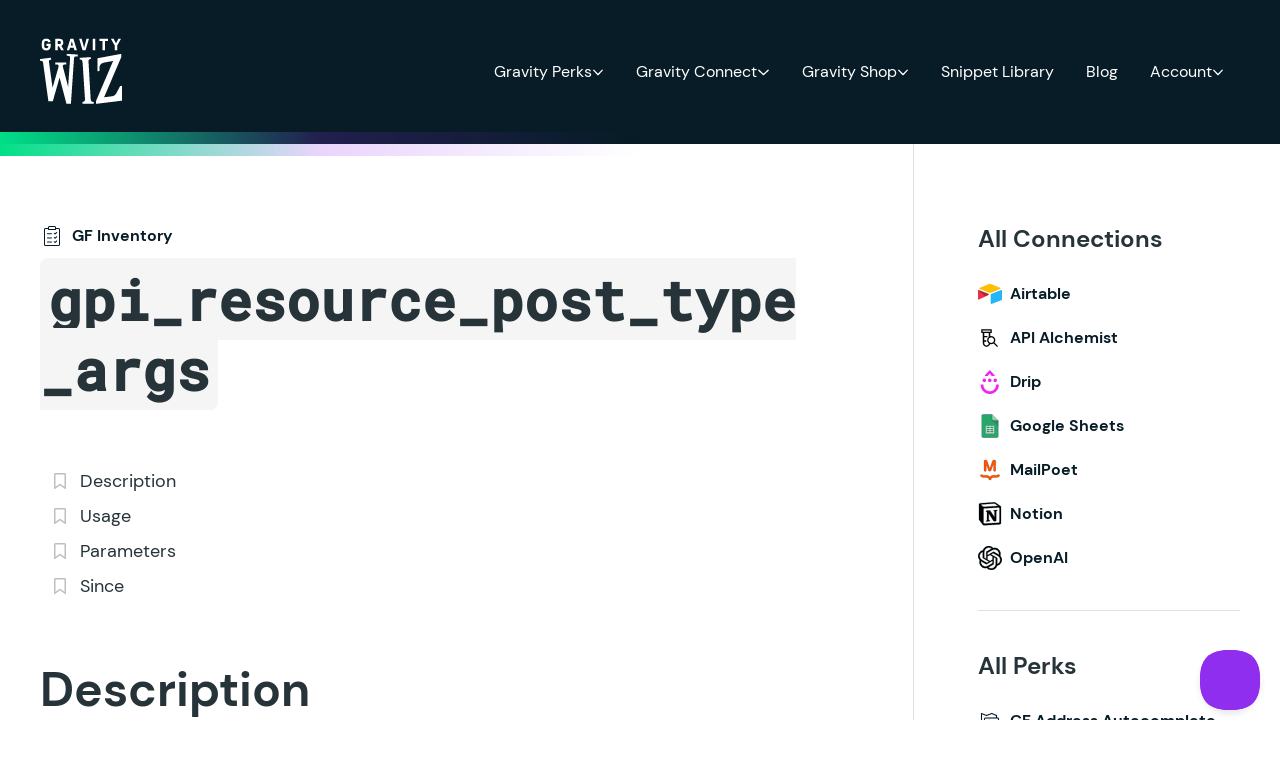

--- FILE ---
content_type: text/html; charset=UTF-8
request_url: https://gravitywiz.com/documentation/gpi_resource_post_type_args/
body_size: 49901
content:
<!doctype html>
<html lang="en-US">
  <head>
    <meta charset="utf-8">
    <meta name="viewport" content="width=device-width, initial-scale=1">
    <meta name='robots' content='index, follow, max-image-preview:large, max-snippet:-1, max-video-preview:-1' />
	<style>img:is([sizes="auto" i], [sizes^="auto," i]) { contain-intrinsic-size: 3000px 1500px }</style>
		<!-- Pixel Cat Facebook Pixel Code -->
	<script data-type="lazy" data-src="[data-uri]"></script>
	<!-- DO NOT MODIFY -->
	<!-- End Facebook Pixel Code -->
	<link rel="preload" href="https://gravitywiz.com/app/themes/gravitywiz/public/fonts/dm-sans-v11-latin-500.87a1af.woff2" as="font" crossorigin><link rel="preload" href="https://gravitywiz.com/app/themes/gravitywiz/public/fonts/dm-sans-v11-latin-700.fe8484.woff2" as="font" crossorigin>
	<!-- This site is optimized with the Yoast SEO Premium plugin v26.2 (Yoast SEO v26.2) - https://yoast.com/wordpress/plugins/seo/ -->
	<title>gpi_resource_post_type_args | Gravity Wiz</title>
	<link rel="canonical" href="https://gravitywiz.com/documentation/gpi_resource_post_type_args/" />
	<meta property="og:locale" content="en_US" />
	<meta property="og:type" content="article" />
	<meta property="og:title" content="gpi_resource_post_type_args" />
	<meta property="og:description" content="Modify the arguments used for registering the Resource post type." />
	<meta property="og:url" content="https://gravitywiz.com/documentation/gpi_resource_post_type_args/" />
	<meta property="og:site_name" content="Gravity Wiz" />
	<meta property="article:publisher" content="https://www.facebook.com/gravitywiz/" />
	<meta property="article:modified_time" content="2026-01-07T15:22:14+00:00" />
	<meta property="og:image" content="https://gravitywiz.com/app/uploads/2024/07/gravity-wiz-gravity-forms-plugins.png" />
	<meta property="og:image:width" content="1200" />
	<meta property="og:image:height" content="675" />
	<meta property="og:image:type" content="image/png" />
	<meta name="twitter:card" content="summary_large_image" />
	<meta name="twitter:site" content="@gravitywiz" />
	<script type="application/ld+json" class="yoast-schema-graph">{"@context":"https://schema.org","@graph":[{"@type":"WebPage","@id":"https://gravitywiz.com/documentation/gpi_resource_post_type_args/","url":"https://gravitywiz.com/documentation/gpi_resource_post_type_args/","name":"gpi_resource_post_type_args | Gravity Wiz","isPartOf":{"@id":"https://gravitywiz.com/#website"},"datePublished":"2021-08-16T01:46:09+00:00","dateModified":"2026-01-07T15:22:14+00:00","inLanguage":"en-US","potentialAction":[{"@type":"ReadAction","target":["https://gravitywiz.com/documentation/gpi_resource_post_type_args/"]}]},{"@type":"WebSite","@id":"https://gravitywiz.com/#website","url":"https://gravitywiz.com/","name":"Gravity Wiz","description":"Magically enhanced tutorials, snippets and plugins for Gravity Forms!","publisher":{"@id":"https://gravitywiz.com/#organization"},"alternateName":"Gravity Wiz","potentialAction":[{"@type":"SearchAction","target":{"@type":"EntryPoint","urlTemplate":"https://gravitywiz.com/?s={search_term_string}"},"query-input":{"@type":"PropertyValueSpecification","valueRequired":true,"valueName":"search_term_string"}}],"inLanguage":"en-US"},{"@type":"Organization","@id":"https://gravitywiz.com/#organization","name":"Gravity Wiz","url":"https://gravitywiz.com/","logo":{"@type":"ImageObject","inLanguage":"en-US","@id":"https://gravitywiz.com/#/schema/logo/image/","url":"https://gravitywiz.com/app/uploads/2024/02/gwiz-purple-gradient.png","contentUrl":"https://gravitywiz.com/app/uploads/2024/02/gwiz-purple-gradient.png","width":753,"height":604,"caption":"Gravity Wiz"},"image":{"@id":"https://gravitywiz.com/#/schema/logo/image/"},"sameAs":["https://www.facebook.com/gravitywiz/","https://x.com/gravitywiz"]}]}</script>
	<!-- / Yoast SEO Premium plugin. -->


<link rel="alternate" type="application/rss+xml" title="Gravity Wiz &raquo; gpi_resource_post_type_args Comments Feed" href="https://gravitywiz.com/documentation/gpi_resource_post_type_args/feed/" />
		<script async data-type="lazy" data-src="https://www.googletagmanager.com/gtag/js?id=AW-345877256"></script>
		<script>
			window.dataLayer = window.dataLayer || [];
			function gtag(){dataLayer.push(arguments);}
			gtag('js', new Date());

			gtag('config', 'AW-345877256', {allow_enhanced_conversions: true});
		</script>
				<script data-type="lazy" data-src="[data-uri]"></script>
		<script>
window._wpemojiSettings = {"baseUrl":"https:\/\/s.w.org\/images\/core\/emoji\/16.0.1\/72x72\/","ext":".png","svgUrl":"https:\/\/s.w.org\/images\/core\/emoji\/16.0.1\/svg\/","svgExt":".svg","source":{"concatemoji":"https:\/\/gravitywiz.com\/wp\/wp-includes\/js\/wp-emoji-release.min.js?ver=6.8.3"}};
/*! This file is auto-generated */
!function(s,n){var o,i,e;function c(e){try{var t={supportTests:e,timestamp:(new Date).valueOf()};sessionStorage.setItem(o,JSON.stringify(t))}catch(e){}}function p(e,t,n){e.clearRect(0,0,e.canvas.width,e.canvas.height),e.fillText(t,0,0);var t=new Uint32Array(e.getImageData(0,0,e.canvas.width,e.canvas.height).data),a=(e.clearRect(0,0,e.canvas.width,e.canvas.height),e.fillText(n,0,0),new Uint32Array(e.getImageData(0,0,e.canvas.width,e.canvas.height).data));return t.every(function(e,t){return e===a[t]})}function u(e,t){e.clearRect(0,0,e.canvas.width,e.canvas.height),e.fillText(t,0,0);for(var n=e.getImageData(16,16,1,1),a=0;a<n.data.length;a++)if(0!==n.data[a])return!1;return!0}function f(e,t,n,a){switch(t){case"flag":return n(e,"\ud83c\udff3\ufe0f\u200d\u26a7\ufe0f","\ud83c\udff3\ufe0f\u200b\u26a7\ufe0f")?!1:!n(e,"\ud83c\udde8\ud83c\uddf6","\ud83c\udde8\u200b\ud83c\uddf6")&&!n(e,"\ud83c\udff4\udb40\udc67\udb40\udc62\udb40\udc65\udb40\udc6e\udb40\udc67\udb40\udc7f","\ud83c\udff4\u200b\udb40\udc67\u200b\udb40\udc62\u200b\udb40\udc65\u200b\udb40\udc6e\u200b\udb40\udc67\u200b\udb40\udc7f");case"emoji":return!a(e,"\ud83e\udedf")}return!1}function g(e,t,n,a){var r="undefined"!=typeof WorkerGlobalScope&&self instanceof WorkerGlobalScope?new OffscreenCanvas(300,150):s.createElement("canvas"),o=r.getContext("2d",{willReadFrequently:!0}),i=(o.textBaseline="top",o.font="600 32px Arial",{});return e.forEach(function(e){i[e]=t(o,e,n,a)}),i}function t(e){var t=s.createElement("script");t.src=e,t.defer=!0,s.head.appendChild(t)}"undefined"!=typeof Promise&&(o="wpEmojiSettingsSupports",i=["flag","emoji"],n.supports={everything:!0,everythingExceptFlag:!0},e=new Promise(function(e){s.addEventListener("DOMContentLoaded",e,{once:!0})}),new Promise(function(t){var n=function(){try{var e=JSON.parse(sessionStorage.getItem(o));if("object"==typeof e&&"number"==typeof e.timestamp&&(new Date).valueOf()<e.timestamp+604800&&"object"==typeof e.supportTests)return e.supportTests}catch(e){}return null}();if(!n){if("undefined"!=typeof Worker&&"undefined"!=typeof OffscreenCanvas&&"undefined"!=typeof URL&&URL.createObjectURL&&"undefined"!=typeof Blob)try{var e="postMessage("+g.toString()+"("+[JSON.stringify(i),f.toString(),p.toString(),u.toString()].join(",")+"));",a=new Blob([e],{type:"text/javascript"}),r=new Worker(URL.createObjectURL(a),{name:"wpTestEmojiSupports"});return void(r.onmessage=function(e){c(n=e.data),r.terminate(),t(n)})}catch(e){}c(n=g(i,f,p,u))}t(n)}).then(function(e){for(var t in e)n.supports[t]=e[t],n.supports.everything=n.supports.everything&&n.supports[t],"flag"!==t&&(n.supports.everythingExceptFlag=n.supports.everythingExceptFlag&&n.supports[t]);n.supports.everythingExceptFlag=n.supports.everythingExceptFlag&&!n.supports.flag,n.DOMReady=!1,n.readyCallback=function(){n.DOMReady=!0}}).then(function(){return e}).then(function(){var e;n.supports.everything||(n.readyCallback(),(e=n.source||{}).concatemoji?t(e.concatemoji):e.wpemoji&&e.twemoji&&(t(e.twemoji),t(e.wpemoji)))}))}((window,document),window._wpemojiSettings);
</script>
<style id='wp-emoji-styles-inline-css'>

	img.wp-smiley, img.emoji {
		display: inline !important;
		border: none !important;
		box-shadow: none !important;
		height: 1em !important;
		width: 1em !important;
		margin: 0 0.07em !important;
		vertical-align: -0.1em !important;
		background: none !important;
		padding: 0 !important;
	}
</style>
<link rel='stylesheet' id='wp-block-library-css' href='https://gravitywiz.com/wp/wp-includes/css/dist/block-library/style.min.css?ver=6.8.3' media='all' />
<style id='safe-svg-svg-icon-style-inline-css'>
.safe-svg-cover{text-align:center}.safe-svg-cover .safe-svg-inside{display:inline-block;max-width:100%}.safe-svg-cover svg{height:100%;max-height:100%;max-width:100%;width:100%}

</style>
<style id='createwithrani-superlist-block-style-inline-css'>
.wp-block-createwithrani-superlist-block{--listItemWidth:var( --wp--custom--superlist-block--list-settings--width,250px );--textColor:var(--wp--custom--superlist-block--color--text,inherit);--linkColor:var(--wp--custom--superlist-block--color--link,inherit);--backgroundColor:var( --wp--custom--superlist-block--color--background,inherit );--fontSize:var( --wp--custom--superlist-block--typography--font-size,inherit );--fontFamily:var( --wp--custom--superlist-block--typography--font-family,inherit );--lineHeight:var( --wp--custom--superlist-block--typography--line-height,inherit );--textTransform:var( --wp--custom--superlist-block--typography--text-transform,inherit );--fontWeight:var( --wp--custom--superlist-block--typography--font-weight,inherit );--margin:var(--wp--custom--superlist-block--spacing--margin,inherit);--padding:var(--wp--custom--superlist-block--spacing--padding,inherit);background-color:var(--backgroundColor);color:var(--textColor);font-family:var(--fontFamily);font-size:var(--fontSize);font-weight:var(--fontWeight);line-height:var(--lineHeight);margin:var(--margin);padding:var(--padding);text-transform:var(--textTransform)}.wp-block-createwithrani-superlist-block a{color:var(--linkColor)}.wp-block-createwithrani-superlist-block.horizontal{display:grid;gap:2rem;grid-template-columns:repeat(auto-fill,minmax(var(--listItemWidth),1fr));grid-template-rows:auto}.wp-block-createwithrani-superlist-block.none{list-style:none}.wp-block-createwithrani-superlist-block.none li{margin-bottom:0;margin-top:0}.wp-block-createwithrani-superlist-block.is-vertically-aligned-center{align-items:center}.wp-block-createwithrani-superlist-block.is-vertically-aligned-top{align-items:flex-start}.wp-block-createwithrani-superlist-block.is-vertically-aligned-bottom{align-items:flex-end}:not(li)>ul.wp-block-createwithrani-superlist-block{-webkit-padding-start:0;-webkit-margin-start:0;margin-inline-start:0;padding-inline-start:0}:not(li)>ul.wp-block-createwithrani-superlist-block li,ul.wp-block-createwithrani-superlist-block li{flex:1}

</style>
<style id='createwithrani-superlist-item-style-inline-css'>
.wp-block-createwithrani-superlist-item{--textColor:var(--wp--custom--superlist-item--color--text,inherit);--linkColor:var(--wp--custom--superlist-item--color--link,inherit);--backgroundColor:var( --wp--custom--superlist-item--color--background-color,inherit );--fontSize:var(--wp--custom--superlist-item--typography--font-size,inherit);--fontFamily:var( --wp--custom--superlist-item--typography--font-family,inherit );--lineHeight:var( --wp--custom--superlist-item--typography--line-height,inherit );--textTransform:var( --wp--custom--superlist-item--typography--text-transform,inherit );--fontWeight:var( --wp--custom--superlist-item--typography--font-weight,inherit );--margin:var(--wp--custom--superlist-item--spacing--margin,inherit);--padding:var(--wp--custom--superlist-item--spacing--padding,inherit);background-color:var(--backgroundColor);color:var(--textColor);font-family:var(--fontFamily);font-size:var(--fontSize);font-weight:var(--fontWeight);line-height:var(--lineHeight);margin:var(--margin);padding:var(--padding);text-transform:var(--textTransform)}.wp-block-createwithrani-superlist-item a{color:var(--linkColor)}

</style>
<link rel='stylesheet' id='edd-blocks-css' href='https://gravitywiz.com/app/plugins/easy-digital-downloads-pro/includes/blocks/assets/css/edd-blocks.css?ver=3.3.9' media='all' />
<style id='global-styles-inline-css'>
:root{--wp--preset--aspect-ratio--square: 1;--wp--preset--aspect-ratio--4-3: 4/3;--wp--preset--aspect-ratio--3-4: 3/4;--wp--preset--aspect-ratio--3-2: 3/2;--wp--preset--aspect-ratio--2-3: 2/3;--wp--preset--aspect-ratio--16-9: 16/9;--wp--preset--aspect-ratio--9-16: 9/16;--wp--preset--color--black: #000;--wp--preset--color--cyan-bluish-gray: #abb8c3;--wp--preset--color--white: #fff;--wp--preset--color--pale-pink: #f78da7;--wp--preset--color--vivid-red: #cf2e2e;--wp--preset--color--luminous-vivid-orange: #ff6900;--wp--preset--color--luminous-vivid-amber: #fcb900;--wp--preset--color--light-green-cyan: #7bdcb5;--wp--preset--color--vivid-green-cyan: #00d084;--wp--preset--color--pale-cyan-blue: #8ed1fc;--wp--preset--color--vivid-cyan-blue: #0693e3;--wp--preset--color--vivid-purple: #9b51e0;--wp--preset--color--gray-50: #fafafa;--wp--preset--color--gray-100: #f5f5f5;--wp--preset--color--gray-200: #eeeeee;--wp--preset--color--gray-300: #e0e0e0;--wp--preset--color--gray-400: #bdbdbd;--wp--preset--color--gray-500: #9e9e9e;--wp--preset--color--gray-600: #757575;--wp--preset--color--gray-700: #616161;--wp--preset--color--gray-800: #263339;--wp--preset--color--gray-900: #212121;--wp--preset--color--purple-50: #faf5fe;--wp--preset--color--purple-75: #ede8f6;--wp--preset--color--purple-100: #e9d5fc;--wp--preset--color--purple-200: #d3abf9;--wp--preset--color--purple-300: #bc82f5;--wp--preset--color--purple-400: #a658f2;--wp--preset--color--purple-500: #902eef;--wp--preset--color--purple-600: #7325bf;--wp--preset--color--purple-700: #561c8f;--wp--preset--color--purple-800: #3a1260;--wp--preset--color--purple-900: #1d0930;--wp--preset--color--green-50: #f2fef9;--wp--preset--color--green-100: #ccf9e7;--wp--preset--color--green-200: #99f3cf;--wp--preset--color--green-300: #66ecb7;--wp--preset--color--green-400: #33e69f;--wp--preset--color--green-500: #00e087;--wp--preset--color--green-600: #00b36c;--wp--preset--color--green-700: #008651;--wp--preset--color--green-800: #005a36;--wp--preset--color--green-900: #071c26;--wp--preset--color--blue-50: #e5fcff;--wp--preset--color--blue-100: #ccf8ff;--wp--preset--color--blue-200: #85efff;--wp--preset--color--blue-300: #0fdfff;--wp--preset--color--blue-400: #00c7e6;--wp--preset--color--blue-500: #00adc6;--wp--preset--color--blue-600: #009bb3;--wp--preset--color--blue-700: #00899e;--wp--preset--color--blue-800: #007385;--wp--preset--color--blue-900: #005461;--wp--preset--color--blue-950: #0B434C;--wp--preset--color--scarlet-50: #fff0f0;--wp--preset--color--scarlet-100: #ffe5e5;--wp--preset--color--scarlet-200: #ffc7c7;--wp--preset--color--scarlet-300: #ff9999;--wp--preset--color--scarlet-400: #ff5b5b;--wp--preset--color--scarlet-500: #ff3d3d;--wp--preset--color--scarlet-600: #fa0000;--wp--preset--color--scarlet-700: #db0000;--wp--preset--color--scarlet-800: #b80000;--wp--preset--color--scarlet-900: #850000;--wp--preset--color--scarlet-950: #570000;--wp--preset--color--error-50: #fef9fa;--wp--preset--color--error-100: #fceaed;--wp--preset--color--error-200: #f9d4dB;--wp--preset--color--error-300: #ec7f92;--wp--preset--color--error-400: #e23f5c;--wp--preset--color--error-500: #df2a4a;--wp--preset--color--error-600: #b2223b;--wp--preset--color--error-700: #86192c;--wp--preset--color--error-800: #430d16;--wp--preset--color--error-900: #2d080f;--wp--preset--color--warning-50: #fffcf7;--wp--preset--color--warning-100: #fef4e5;--wp--preset--color--warning-200: #fbdeb2;--wp--preset--color--warning-300: #f7bd66;--wp--preset--color--warning-400: #f39c19;--wp--preset--color--warning-500: #f29100;--wp--preset--color--warning-600: #db7500;--wp--preset--color--warning-700: #943400;--wp--preset--color--warning-800: #641700;--wp--preset--color--warning-900: #320600;--wp--preset--color--success-50: #f8fbfa;--wp--preset--color--success-100: #e7f3ee;--wp--preset--color--success-200: #b7dccc;--wp--preset--color--success-300: #6fb99a;--wp--preset--color--success-400: #3fa178;--wp--preset--color--success-500: #0f8a56;--wp--preset--color--success-600: #0c6e45;--wp--preset--color--success-700: #07452b;--wp--preset--color--success-800: #031c11;--wp--preset--color--success-900: #020e09;--wp--preset--color--bm-100: #FFF2F4;--wp--preset--color--bm-400: #FE2C55;--wp--preset--color--bm-500: #E13455;--wp--preset--color--pearly: #bf60a1;--wp--preset--color--lavender: #d4b3fe;--wp--preset--gradient--vivid-cyan-blue-to-vivid-purple: linear-gradient(135deg,rgba(6,147,227,1) 0%,rgb(155,81,224) 100%);--wp--preset--gradient--light-green-cyan-to-vivid-green-cyan: linear-gradient(135deg,rgb(122,220,180) 0%,rgb(0,208,130) 100%);--wp--preset--gradient--luminous-vivid-amber-to-luminous-vivid-orange: linear-gradient(135deg,rgba(252,185,0,1) 0%,rgba(255,105,0,1) 100%);--wp--preset--gradient--luminous-vivid-orange-to-vivid-red: linear-gradient(135deg,rgba(255,105,0,1) 0%,rgb(207,46,46) 100%);--wp--preset--gradient--very-light-gray-to-cyan-bluish-gray: linear-gradient(135deg,rgb(238,238,238) 0%,rgb(169,184,195) 100%);--wp--preset--gradient--cool-to-warm-spectrum: linear-gradient(135deg,rgb(74,234,220) 0%,rgb(151,120,209) 20%,rgb(207,42,186) 40%,rgb(238,44,130) 60%,rgb(251,105,98) 80%,rgb(254,248,76) 100%);--wp--preset--gradient--blush-light-purple: linear-gradient(135deg,rgb(255,206,236) 0%,rgb(152,150,240) 100%);--wp--preset--gradient--blush-bordeaux: linear-gradient(135deg,rgb(254,205,165) 0%,rgb(254,45,45) 50%,rgb(107,0,62) 100%);--wp--preset--gradient--luminous-dusk: linear-gradient(135deg,rgb(255,203,112) 0%,rgb(199,81,192) 50%,rgb(65,88,208) 100%);--wp--preset--gradient--pale-ocean: linear-gradient(135deg,rgb(255,245,203) 0%,rgb(182,227,212) 50%,rgb(51,167,181) 100%);--wp--preset--gradient--electric-grass: linear-gradient(135deg,rgb(202,248,128) 0%,rgb(113,206,126) 100%);--wp--preset--gradient--midnight: linear-gradient(135deg,rgb(2,3,129) 0%,rgb(40,116,252) 100%);--wp--preset--gradient--radial-gradient: radial-gradient(100% 373.02% at 0% 99.92%, #5A2DF0 52.08%, #B75DA6 99.99%, #B95EA4 100%);--wp--preset--gradient--purple-gradient: linear-gradient(45.77deg, #38199F 0%, #5A2DF0 68.23%);--wp--preset--gradient--spellbound-plum-radial: radial-gradient(71.94% 271.39% at 0% 99.92%, #081D27 0%, #902EEF 100%);--wp--preset--gradient--sorcerers-moss-radial: radial-gradient(53.4% 100% at 50% -0.04%, rgba(40, 73, 86, 0.75) 0%, rgba(7, 28, 38, 0.75) 100%), linear-gradient(0deg, #071C26, #071C26);--wp--preset--gradient--perks-glow-radial: radial-gradient(75% 50% at center bottom, rgba(0, 224, 135, 0.2), rgba(144, 46, 239, .075) 75%, rgba(144, 46, 239, 0)), #071C26;--wp--preset--gradient--connect-glow-radial: radial-gradient(75% 50% at center bottom, rgba(255, 61, 61, 0.3), rgba(7, 28, 38, 0.3) 100%), #071C26;--wp--preset--gradient--shop-glow-radial: radial-gradient(75% 50% at center bottom, rgba(0, 173, 198, 0.2), rgba(7, 28, 38, 0.2) 100%), #071C26;--wp--preset--gradient--perks-glow-big-radial: radial-gradient(100% 75% at 75% 100%, rgba(0, 224, 135, 0.2) 0%, rgba(7, 28, 38, 0) 100%), #071C26;--wp--preset--gradient--connect-glow-big-radial: radial-gradient(100% 75% at 25% 100%, rgba(255, 61, 61, 0.3) 0%, rgba(7, 28, 38, 0) 100%), #071C26;--wp--preset--gradient--shop-glow-big-radial: radial-gradient(100% 75% at 75% 100%, rgba(0, 173, 198, 0.3) 0%, rgba(8, 29, 39, 0) 100%), #071C26;--wp--preset--gradient--purple-magic-radial: radial-gradient(50% 75% at center bottom, rgba(144, 46, 239, 0.6) 0%, rgba(7, 28, 38, 0.8) 100%), #071C26;--wp--preset--gradient--black-magic-radial: radial-gradient(50% 75% at center bottom, rgba(255, 61, 61, 1) 0%, #000000 100%), #000000;--wp--preset--gradient--wiz-bundle-glow-radial: radial-gradient(49.31% 50% at 50.69% 100%, rgba(243, 156, 25, 0.32) 0%, rgba(144, 46, 239, 0) 100%), #071C26;--wp--preset--font-size--small: 13px;--wp--preset--font-size--medium: 20px;--wp--preset--font-size--large: 36px;--wp--preset--font-size--x-large: 42px;--wp--preset--font-size--xs: .75rem;--wp--preset--font-size--sm: .875rem;--wp--preset--font-size--base: 1rem;--wp--preset--font-size--lg: 1.125rem;--wp--preset--font-size--xl: 1.25rem;--wp--preset--font-size--2-xl: 1.375rem;--wp--preset--font-size--3-xl: 1.5rem;--wp--preset--font-size--4-xl: 1.75rem;--wp--preset--font-size--5-xl: 2rem;--wp--preset--font-size--6-xl: 3rem;--wp--preset--font-size--7-xl: 3.5rem;--wp--preset--font-size--8-xl: 4rem;--wp--preset--font-size--9-xl: 4.5rem;--wp--preset--font-size--10-xl: 5rem;--wp--preset--font-family--sans: "DM Sans", sans-serif;--wp--preset--spacing--20: 0.44rem;--wp--preset--spacing--30: 0.67rem;--wp--preset--spacing--40: 1rem;--wp--preset--spacing--50: 1.5rem;--wp--preset--spacing--60: 2.25rem;--wp--preset--spacing--70: 3.38rem;--wp--preset--spacing--80: 5.06rem;--wp--preset--spacing--1: .25rem;--wp--preset--spacing--2: .5rem;--wp--preset--spacing--3: .75rem;--wp--preset--spacing--4: 1rem;--wp--preset--spacing--6: 1.5rem;--wp--preset--spacing--8: 2rem;--wp--preset--spacing--10: 2.5rem;--wp--preset--spacing--12: 3rem;--wp--preset--spacing--14: 3.5rem;--wp--preset--spacing--16: 4rem;--wp--preset--spacing--24: 6rem;--wp--preset--spacing--28: 7rem;--wp--preset--spacing--32: 8rem;--wp--preset--shadow--natural: 6px 6px 9px rgba(0, 0, 0, 0.2);--wp--preset--shadow--deep: 12px 12px 50px rgba(0, 0, 0, 0.4);--wp--preset--shadow--sharp: 6px 6px 0px rgba(0, 0, 0, 0.2);--wp--preset--shadow--outlined: 6px 6px 0px -3px rgba(255, 255, 255, 1), 6px 6px rgba(0, 0, 0, 1);--wp--preset--shadow--crisp: 6px 6px 0px rgba(0, 0, 0, 1);}.wp-block-button .wp-block-button__link{--wp--preset--font-size--sm: .813rem;--wp--preset--font-size--md: 1rem;--wp--preset--font-size--lg: 1.125rem;}:root { --wp--style--global--content-size: 807px;--wp--style--global--wide-size: 1200px; }:where(body) { margin: 0; }.wp-site-blocks > .alignleft { float: left; margin-right: 2em; }.wp-site-blocks > .alignright { float: right; margin-left: 2em; }.wp-site-blocks > .aligncenter { justify-content: center; margin-left: auto; margin-right: auto; }:where(.wp-site-blocks) > * { margin-block-start: 24px; margin-block-end: 0; }:where(.wp-site-blocks) > :first-child { margin-block-start: 0; }:where(.wp-site-blocks) > :last-child { margin-block-end: 0; }:root { --wp--style--block-gap: 24px; }:root :where(.is-layout-flow) > :first-child{margin-block-start: 0;}:root :where(.is-layout-flow) > :last-child{margin-block-end: 0;}:root :where(.is-layout-flow) > *{margin-block-start: 24px;margin-block-end: 0;}:root :where(.is-layout-constrained) > :first-child{margin-block-start: 0;}:root :where(.is-layout-constrained) > :last-child{margin-block-end: 0;}:root :where(.is-layout-constrained) > *{margin-block-start: 24px;margin-block-end: 0;}:root :where(.is-layout-flex){gap: 24px;}:root :where(.is-layout-grid){gap: 24px;}.is-layout-flow > .alignleft{float: left;margin-inline-start: 0;margin-inline-end: 2em;}.is-layout-flow > .alignright{float: right;margin-inline-start: 2em;margin-inline-end: 0;}.is-layout-flow > .aligncenter{margin-left: auto !important;margin-right: auto !important;}.is-layout-constrained > .alignleft{float: left;margin-inline-start: 0;margin-inline-end: 2em;}.is-layout-constrained > .alignright{float: right;margin-inline-start: 2em;margin-inline-end: 0;}.is-layout-constrained > .aligncenter{margin-left: auto !important;margin-right: auto !important;}.is-layout-constrained > :where(:not(.alignleft):not(.alignright):not(.alignfull)){max-width: var(--wp--style--global--content-size);margin-left: auto !important;margin-right: auto !important;}.is-layout-constrained > .alignwide{max-width: var(--wp--style--global--wide-size);}body .is-layout-flex{display: flex;}.is-layout-flex{flex-wrap: wrap;align-items: center;}.is-layout-flex > :is(*, div){margin: 0;}body .is-layout-grid{display: grid;}.is-layout-grid > :is(*, div){margin: 0;}body{padding-top: 0px;padding-right: 0px;padding-bottom: 0px;padding-left: 0px;}a:where(:not(.wp-element-button)){text-decoration: underline;}:root :where(.wp-element-button, .wp-block-button__link){background-color: #32373c;border-width: 0;color: #fff;font-family: inherit;font-size: inherit;line-height: inherit;padding: calc(0.667em + 2px) calc(1.333em + 2px);text-decoration: none;}.has-black-color{color: var(--wp--preset--color--black) !important;}.has-cyan-bluish-gray-color{color: var(--wp--preset--color--cyan-bluish-gray) !important;}.has-white-color{color: var(--wp--preset--color--white) !important;}.has-pale-pink-color{color: var(--wp--preset--color--pale-pink) !important;}.has-vivid-red-color{color: var(--wp--preset--color--vivid-red) !important;}.has-luminous-vivid-orange-color{color: var(--wp--preset--color--luminous-vivid-orange) !important;}.has-luminous-vivid-amber-color{color: var(--wp--preset--color--luminous-vivid-amber) !important;}.has-light-green-cyan-color{color: var(--wp--preset--color--light-green-cyan) !important;}.has-vivid-green-cyan-color{color: var(--wp--preset--color--vivid-green-cyan) !important;}.has-pale-cyan-blue-color{color: var(--wp--preset--color--pale-cyan-blue) !important;}.has-vivid-cyan-blue-color{color: var(--wp--preset--color--vivid-cyan-blue) !important;}.has-vivid-purple-color{color: var(--wp--preset--color--vivid-purple) !important;}.has-gray-50-color{color: var(--wp--preset--color--gray-50) !important;}.has-gray-100-color{color: var(--wp--preset--color--gray-100) !important;}.has-gray-200-color{color: var(--wp--preset--color--gray-200) !important;}.has-gray-300-color{color: var(--wp--preset--color--gray-300) !important;}.has-gray-400-color{color: var(--wp--preset--color--gray-400) !important;}.has-gray-500-color{color: var(--wp--preset--color--gray-500) !important;}.has-gray-600-color{color: var(--wp--preset--color--gray-600) !important;}.has-gray-700-color{color: var(--wp--preset--color--gray-700) !important;}.has-gray-800-color{color: var(--wp--preset--color--gray-800) !important;}.has-gray-900-color{color: var(--wp--preset--color--gray-900) !important;}.has-purple-50-color{color: var(--wp--preset--color--purple-50) !important;}.has-purple-75-color{color: var(--wp--preset--color--purple-75) !important;}.has-purple-100-color{color: var(--wp--preset--color--purple-100) !important;}.has-purple-200-color{color: var(--wp--preset--color--purple-200) !important;}.has-purple-300-color{color: var(--wp--preset--color--purple-300) !important;}.has-purple-400-color{color: var(--wp--preset--color--purple-400) !important;}.has-purple-500-color{color: var(--wp--preset--color--purple-500) !important;}.has-purple-600-color{color: var(--wp--preset--color--purple-600) !important;}.has-purple-700-color{color: var(--wp--preset--color--purple-700) !important;}.has-purple-800-color{color: var(--wp--preset--color--purple-800) !important;}.has-purple-900-color{color: var(--wp--preset--color--purple-900) !important;}.has-green-50-color{color: var(--wp--preset--color--green-50) !important;}.has-green-100-color{color: var(--wp--preset--color--green-100) !important;}.has-green-200-color{color: var(--wp--preset--color--green-200) !important;}.has-green-300-color{color: var(--wp--preset--color--green-300) !important;}.has-green-400-color{color: var(--wp--preset--color--green-400) !important;}.has-green-500-color{color: var(--wp--preset--color--green-500) !important;}.has-green-600-color{color: var(--wp--preset--color--green-600) !important;}.has-green-700-color{color: var(--wp--preset--color--green-700) !important;}.has-green-800-color{color: var(--wp--preset--color--green-800) !important;}.has-green-900-color{color: var(--wp--preset--color--green-900) !important;}.has-blue-50-color{color: var(--wp--preset--color--blue-50) !important;}.has-blue-100-color{color: var(--wp--preset--color--blue-100) !important;}.has-blue-200-color{color: var(--wp--preset--color--blue-200) !important;}.has-blue-300-color{color: var(--wp--preset--color--blue-300) !important;}.has-blue-400-color{color: var(--wp--preset--color--blue-400) !important;}.has-blue-500-color{color: var(--wp--preset--color--blue-500) !important;}.has-blue-600-color{color: var(--wp--preset--color--blue-600) !important;}.has-blue-700-color{color: var(--wp--preset--color--blue-700) !important;}.has-blue-800-color{color: var(--wp--preset--color--blue-800) !important;}.has-blue-900-color{color: var(--wp--preset--color--blue-900) !important;}.has-blue-950-color{color: var(--wp--preset--color--blue-950) !important;}.has-scarlet-50-color{color: var(--wp--preset--color--scarlet-50) !important;}.has-scarlet-100-color{color: var(--wp--preset--color--scarlet-100) !important;}.has-scarlet-200-color{color: var(--wp--preset--color--scarlet-200) !important;}.has-scarlet-300-color{color: var(--wp--preset--color--scarlet-300) !important;}.has-scarlet-400-color{color: var(--wp--preset--color--scarlet-400) !important;}.has-scarlet-500-color{color: var(--wp--preset--color--scarlet-500) !important;}.has-scarlet-600-color{color: var(--wp--preset--color--scarlet-600) !important;}.has-scarlet-700-color{color: var(--wp--preset--color--scarlet-700) !important;}.has-scarlet-800-color{color: var(--wp--preset--color--scarlet-800) !important;}.has-scarlet-900-color{color: var(--wp--preset--color--scarlet-900) !important;}.has-scarlet-950-color{color: var(--wp--preset--color--scarlet-950) !important;}.has-error-50-color{color: var(--wp--preset--color--error-50) !important;}.has-error-100-color{color: var(--wp--preset--color--error-100) !important;}.has-error-200-color{color: var(--wp--preset--color--error-200) !important;}.has-error-300-color{color: var(--wp--preset--color--error-300) !important;}.has-error-400-color{color: var(--wp--preset--color--error-400) !important;}.has-error-500-color{color: var(--wp--preset--color--error-500) !important;}.has-error-600-color{color: var(--wp--preset--color--error-600) !important;}.has-error-700-color{color: var(--wp--preset--color--error-700) !important;}.has-error-800-color{color: var(--wp--preset--color--error-800) !important;}.has-error-900-color{color: var(--wp--preset--color--error-900) !important;}.has-warning-50-color{color: var(--wp--preset--color--warning-50) !important;}.has-warning-100-color{color: var(--wp--preset--color--warning-100) !important;}.has-warning-200-color{color: var(--wp--preset--color--warning-200) !important;}.has-warning-300-color{color: var(--wp--preset--color--warning-300) !important;}.has-warning-400-color{color: var(--wp--preset--color--warning-400) !important;}.has-warning-500-color{color: var(--wp--preset--color--warning-500) !important;}.has-warning-600-color{color: var(--wp--preset--color--warning-600) !important;}.has-warning-700-color{color: var(--wp--preset--color--warning-700) !important;}.has-warning-800-color{color: var(--wp--preset--color--warning-800) !important;}.has-warning-900-color{color: var(--wp--preset--color--warning-900) !important;}.has-success-50-color{color: var(--wp--preset--color--success-50) !important;}.has-success-100-color{color: var(--wp--preset--color--success-100) !important;}.has-success-200-color{color: var(--wp--preset--color--success-200) !important;}.has-success-300-color{color: var(--wp--preset--color--success-300) !important;}.has-success-400-color{color: var(--wp--preset--color--success-400) !important;}.has-success-500-color{color: var(--wp--preset--color--success-500) !important;}.has-success-600-color{color: var(--wp--preset--color--success-600) !important;}.has-success-700-color{color: var(--wp--preset--color--success-700) !important;}.has-success-800-color{color: var(--wp--preset--color--success-800) !important;}.has-success-900-color{color: var(--wp--preset--color--success-900) !important;}.has-bm-100-color{color: var(--wp--preset--color--bm-100) !important;}.has-bm-400-color{color: var(--wp--preset--color--bm-400) !important;}.has-bm-500-color{color: var(--wp--preset--color--bm-500) !important;}.has-pearly-color{color: var(--wp--preset--color--pearly) !important;}.has-lavender-color{color: var(--wp--preset--color--lavender) !important;}.has-black-background-color{background-color: var(--wp--preset--color--black) !important;}.has-cyan-bluish-gray-background-color{background-color: var(--wp--preset--color--cyan-bluish-gray) !important;}.has-white-background-color{background-color: var(--wp--preset--color--white) !important;}.has-pale-pink-background-color{background-color: var(--wp--preset--color--pale-pink) !important;}.has-vivid-red-background-color{background-color: var(--wp--preset--color--vivid-red) !important;}.has-luminous-vivid-orange-background-color{background-color: var(--wp--preset--color--luminous-vivid-orange) !important;}.has-luminous-vivid-amber-background-color{background-color: var(--wp--preset--color--luminous-vivid-amber) !important;}.has-light-green-cyan-background-color{background-color: var(--wp--preset--color--light-green-cyan) !important;}.has-vivid-green-cyan-background-color{background-color: var(--wp--preset--color--vivid-green-cyan) !important;}.has-pale-cyan-blue-background-color{background-color: var(--wp--preset--color--pale-cyan-blue) !important;}.has-vivid-cyan-blue-background-color{background-color: var(--wp--preset--color--vivid-cyan-blue) !important;}.has-vivid-purple-background-color{background-color: var(--wp--preset--color--vivid-purple) !important;}.has-gray-50-background-color{background-color: var(--wp--preset--color--gray-50) !important;}.has-gray-100-background-color{background-color: var(--wp--preset--color--gray-100) !important;}.has-gray-200-background-color{background-color: var(--wp--preset--color--gray-200) !important;}.has-gray-300-background-color{background-color: var(--wp--preset--color--gray-300) !important;}.has-gray-400-background-color{background-color: var(--wp--preset--color--gray-400) !important;}.has-gray-500-background-color{background-color: var(--wp--preset--color--gray-500) !important;}.has-gray-600-background-color{background-color: var(--wp--preset--color--gray-600) !important;}.has-gray-700-background-color{background-color: var(--wp--preset--color--gray-700) !important;}.has-gray-800-background-color{background-color: var(--wp--preset--color--gray-800) !important;}.has-gray-900-background-color{background-color: var(--wp--preset--color--gray-900) !important;}.has-purple-50-background-color{background-color: var(--wp--preset--color--purple-50) !important;}.has-purple-75-background-color{background-color: var(--wp--preset--color--purple-75) !important;}.has-purple-100-background-color{background-color: var(--wp--preset--color--purple-100) !important;}.has-purple-200-background-color{background-color: var(--wp--preset--color--purple-200) !important;}.has-purple-300-background-color{background-color: var(--wp--preset--color--purple-300) !important;}.has-purple-400-background-color{background-color: var(--wp--preset--color--purple-400) !important;}.has-purple-500-background-color{background-color: var(--wp--preset--color--purple-500) !important;}.has-purple-600-background-color{background-color: var(--wp--preset--color--purple-600) !important;}.has-purple-700-background-color{background-color: var(--wp--preset--color--purple-700) !important;}.has-purple-800-background-color{background-color: var(--wp--preset--color--purple-800) !important;}.has-purple-900-background-color{background-color: var(--wp--preset--color--purple-900) !important;}.has-green-50-background-color{background-color: var(--wp--preset--color--green-50) !important;}.has-green-100-background-color{background-color: var(--wp--preset--color--green-100) !important;}.has-green-200-background-color{background-color: var(--wp--preset--color--green-200) !important;}.has-green-300-background-color{background-color: var(--wp--preset--color--green-300) !important;}.has-green-400-background-color{background-color: var(--wp--preset--color--green-400) !important;}.has-green-500-background-color{background-color: var(--wp--preset--color--green-500) !important;}.has-green-600-background-color{background-color: var(--wp--preset--color--green-600) !important;}.has-green-700-background-color{background-color: var(--wp--preset--color--green-700) !important;}.has-green-800-background-color{background-color: var(--wp--preset--color--green-800) !important;}.has-green-900-background-color{background-color: var(--wp--preset--color--green-900) !important;}.has-blue-50-background-color{background-color: var(--wp--preset--color--blue-50) !important;}.has-blue-100-background-color{background-color: var(--wp--preset--color--blue-100) !important;}.has-blue-200-background-color{background-color: var(--wp--preset--color--blue-200) !important;}.has-blue-300-background-color{background-color: var(--wp--preset--color--blue-300) !important;}.has-blue-400-background-color{background-color: var(--wp--preset--color--blue-400) !important;}.has-blue-500-background-color{background-color: var(--wp--preset--color--blue-500) !important;}.has-blue-600-background-color{background-color: var(--wp--preset--color--blue-600) !important;}.has-blue-700-background-color{background-color: var(--wp--preset--color--blue-700) !important;}.has-blue-800-background-color{background-color: var(--wp--preset--color--blue-800) !important;}.has-blue-900-background-color{background-color: var(--wp--preset--color--blue-900) !important;}.has-blue-950-background-color{background-color: var(--wp--preset--color--blue-950) !important;}.has-scarlet-50-background-color{background-color: var(--wp--preset--color--scarlet-50) !important;}.has-scarlet-100-background-color{background-color: var(--wp--preset--color--scarlet-100) !important;}.has-scarlet-200-background-color{background-color: var(--wp--preset--color--scarlet-200) !important;}.has-scarlet-300-background-color{background-color: var(--wp--preset--color--scarlet-300) !important;}.has-scarlet-400-background-color{background-color: var(--wp--preset--color--scarlet-400) !important;}.has-scarlet-500-background-color{background-color: var(--wp--preset--color--scarlet-500) !important;}.has-scarlet-600-background-color{background-color: var(--wp--preset--color--scarlet-600) !important;}.has-scarlet-700-background-color{background-color: var(--wp--preset--color--scarlet-700) !important;}.has-scarlet-800-background-color{background-color: var(--wp--preset--color--scarlet-800) !important;}.has-scarlet-900-background-color{background-color: var(--wp--preset--color--scarlet-900) !important;}.has-scarlet-950-background-color{background-color: var(--wp--preset--color--scarlet-950) !important;}.has-error-50-background-color{background-color: var(--wp--preset--color--error-50) !important;}.has-error-100-background-color{background-color: var(--wp--preset--color--error-100) !important;}.has-error-200-background-color{background-color: var(--wp--preset--color--error-200) !important;}.has-error-300-background-color{background-color: var(--wp--preset--color--error-300) !important;}.has-error-400-background-color{background-color: var(--wp--preset--color--error-400) !important;}.has-error-500-background-color{background-color: var(--wp--preset--color--error-500) !important;}.has-error-600-background-color{background-color: var(--wp--preset--color--error-600) !important;}.has-error-700-background-color{background-color: var(--wp--preset--color--error-700) !important;}.has-error-800-background-color{background-color: var(--wp--preset--color--error-800) !important;}.has-error-900-background-color{background-color: var(--wp--preset--color--error-900) !important;}.has-warning-50-background-color{background-color: var(--wp--preset--color--warning-50) !important;}.has-warning-100-background-color{background-color: var(--wp--preset--color--warning-100) !important;}.has-warning-200-background-color{background-color: var(--wp--preset--color--warning-200) !important;}.has-warning-300-background-color{background-color: var(--wp--preset--color--warning-300) !important;}.has-warning-400-background-color{background-color: var(--wp--preset--color--warning-400) !important;}.has-warning-500-background-color{background-color: var(--wp--preset--color--warning-500) !important;}.has-warning-600-background-color{background-color: var(--wp--preset--color--warning-600) !important;}.has-warning-700-background-color{background-color: var(--wp--preset--color--warning-700) !important;}.has-warning-800-background-color{background-color: var(--wp--preset--color--warning-800) !important;}.has-warning-900-background-color{background-color: var(--wp--preset--color--warning-900) !important;}.has-success-50-background-color{background-color: var(--wp--preset--color--success-50) !important;}.has-success-100-background-color{background-color: var(--wp--preset--color--success-100) !important;}.has-success-200-background-color{background-color: var(--wp--preset--color--success-200) !important;}.has-success-300-background-color{background-color: var(--wp--preset--color--success-300) !important;}.has-success-400-background-color{background-color: var(--wp--preset--color--success-400) !important;}.has-success-500-background-color{background-color: var(--wp--preset--color--success-500) !important;}.has-success-600-background-color{background-color: var(--wp--preset--color--success-600) !important;}.has-success-700-background-color{background-color: var(--wp--preset--color--success-700) !important;}.has-success-800-background-color{background-color: var(--wp--preset--color--success-800) !important;}.has-success-900-background-color{background-color: var(--wp--preset--color--success-900) !important;}.has-bm-100-background-color{background-color: var(--wp--preset--color--bm-100) !important;}.has-bm-400-background-color{background-color: var(--wp--preset--color--bm-400) !important;}.has-bm-500-background-color{background-color: var(--wp--preset--color--bm-500) !important;}.has-pearly-background-color{background-color: var(--wp--preset--color--pearly) !important;}.has-lavender-background-color{background-color: var(--wp--preset--color--lavender) !important;}.has-black-border-color{border-color: var(--wp--preset--color--black) !important;}.has-cyan-bluish-gray-border-color{border-color: var(--wp--preset--color--cyan-bluish-gray) !important;}.has-white-border-color{border-color: var(--wp--preset--color--white) !important;}.has-pale-pink-border-color{border-color: var(--wp--preset--color--pale-pink) !important;}.has-vivid-red-border-color{border-color: var(--wp--preset--color--vivid-red) !important;}.has-luminous-vivid-orange-border-color{border-color: var(--wp--preset--color--luminous-vivid-orange) !important;}.has-luminous-vivid-amber-border-color{border-color: var(--wp--preset--color--luminous-vivid-amber) !important;}.has-light-green-cyan-border-color{border-color: var(--wp--preset--color--light-green-cyan) !important;}.has-vivid-green-cyan-border-color{border-color: var(--wp--preset--color--vivid-green-cyan) !important;}.has-pale-cyan-blue-border-color{border-color: var(--wp--preset--color--pale-cyan-blue) !important;}.has-vivid-cyan-blue-border-color{border-color: var(--wp--preset--color--vivid-cyan-blue) !important;}.has-vivid-purple-border-color{border-color: var(--wp--preset--color--vivid-purple) !important;}.has-gray-50-border-color{border-color: var(--wp--preset--color--gray-50) !important;}.has-gray-100-border-color{border-color: var(--wp--preset--color--gray-100) !important;}.has-gray-200-border-color{border-color: var(--wp--preset--color--gray-200) !important;}.has-gray-300-border-color{border-color: var(--wp--preset--color--gray-300) !important;}.has-gray-400-border-color{border-color: var(--wp--preset--color--gray-400) !important;}.has-gray-500-border-color{border-color: var(--wp--preset--color--gray-500) !important;}.has-gray-600-border-color{border-color: var(--wp--preset--color--gray-600) !important;}.has-gray-700-border-color{border-color: var(--wp--preset--color--gray-700) !important;}.has-gray-800-border-color{border-color: var(--wp--preset--color--gray-800) !important;}.has-gray-900-border-color{border-color: var(--wp--preset--color--gray-900) !important;}.has-purple-50-border-color{border-color: var(--wp--preset--color--purple-50) !important;}.has-purple-75-border-color{border-color: var(--wp--preset--color--purple-75) !important;}.has-purple-100-border-color{border-color: var(--wp--preset--color--purple-100) !important;}.has-purple-200-border-color{border-color: var(--wp--preset--color--purple-200) !important;}.has-purple-300-border-color{border-color: var(--wp--preset--color--purple-300) !important;}.has-purple-400-border-color{border-color: var(--wp--preset--color--purple-400) !important;}.has-purple-500-border-color{border-color: var(--wp--preset--color--purple-500) !important;}.has-purple-600-border-color{border-color: var(--wp--preset--color--purple-600) !important;}.has-purple-700-border-color{border-color: var(--wp--preset--color--purple-700) !important;}.has-purple-800-border-color{border-color: var(--wp--preset--color--purple-800) !important;}.has-purple-900-border-color{border-color: var(--wp--preset--color--purple-900) !important;}.has-green-50-border-color{border-color: var(--wp--preset--color--green-50) !important;}.has-green-100-border-color{border-color: var(--wp--preset--color--green-100) !important;}.has-green-200-border-color{border-color: var(--wp--preset--color--green-200) !important;}.has-green-300-border-color{border-color: var(--wp--preset--color--green-300) !important;}.has-green-400-border-color{border-color: var(--wp--preset--color--green-400) !important;}.has-green-500-border-color{border-color: var(--wp--preset--color--green-500) !important;}.has-green-600-border-color{border-color: var(--wp--preset--color--green-600) !important;}.has-green-700-border-color{border-color: var(--wp--preset--color--green-700) !important;}.has-green-800-border-color{border-color: var(--wp--preset--color--green-800) !important;}.has-green-900-border-color{border-color: var(--wp--preset--color--green-900) !important;}.has-blue-50-border-color{border-color: var(--wp--preset--color--blue-50) !important;}.has-blue-100-border-color{border-color: var(--wp--preset--color--blue-100) !important;}.has-blue-200-border-color{border-color: var(--wp--preset--color--blue-200) !important;}.has-blue-300-border-color{border-color: var(--wp--preset--color--blue-300) !important;}.has-blue-400-border-color{border-color: var(--wp--preset--color--blue-400) !important;}.has-blue-500-border-color{border-color: var(--wp--preset--color--blue-500) !important;}.has-blue-600-border-color{border-color: var(--wp--preset--color--blue-600) !important;}.has-blue-700-border-color{border-color: var(--wp--preset--color--blue-700) !important;}.has-blue-800-border-color{border-color: var(--wp--preset--color--blue-800) !important;}.has-blue-900-border-color{border-color: var(--wp--preset--color--blue-900) !important;}.has-blue-950-border-color{border-color: var(--wp--preset--color--blue-950) !important;}.has-scarlet-50-border-color{border-color: var(--wp--preset--color--scarlet-50) !important;}.has-scarlet-100-border-color{border-color: var(--wp--preset--color--scarlet-100) !important;}.has-scarlet-200-border-color{border-color: var(--wp--preset--color--scarlet-200) !important;}.has-scarlet-300-border-color{border-color: var(--wp--preset--color--scarlet-300) !important;}.has-scarlet-400-border-color{border-color: var(--wp--preset--color--scarlet-400) !important;}.has-scarlet-500-border-color{border-color: var(--wp--preset--color--scarlet-500) !important;}.has-scarlet-600-border-color{border-color: var(--wp--preset--color--scarlet-600) !important;}.has-scarlet-700-border-color{border-color: var(--wp--preset--color--scarlet-700) !important;}.has-scarlet-800-border-color{border-color: var(--wp--preset--color--scarlet-800) !important;}.has-scarlet-900-border-color{border-color: var(--wp--preset--color--scarlet-900) !important;}.has-scarlet-950-border-color{border-color: var(--wp--preset--color--scarlet-950) !important;}.has-error-50-border-color{border-color: var(--wp--preset--color--error-50) !important;}.has-error-100-border-color{border-color: var(--wp--preset--color--error-100) !important;}.has-error-200-border-color{border-color: var(--wp--preset--color--error-200) !important;}.has-error-300-border-color{border-color: var(--wp--preset--color--error-300) !important;}.has-error-400-border-color{border-color: var(--wp--preset--color--error-400) !important;}.has-error-500-border-color{border-color: var(--wp--preset--color--error-500) !important;}.has-error-600-border-color{border-color: var(--wp--preset--color--error-600) !important;}.has-error-700-border-color{border-color: var(--wp--preset--color--error-700) !important;}.has-error-800-border-color{border-color: var(--wp--preset--color--error-800) !important;}.has-error-900-border-color{border-color: var(--wp--preset--color--error-900) !important;}.has-warning-50-border-color{border-color: var(--wp--preset--color--warning-50) !important;}.has-warning-100-border-color{border-color: var(--wp--preset--color--warning-100) !important;}.has-warning-200-border-color{border-color: var(--wp--preset--color--warning-200) !important;}.has-warning-300-border-color{border-color: var(--wp--preset--color--warning-300) !important;}.has-warning-400-border-color{border-color: var(--wp--preset--color--warning-400) !important;}.has-warning-500-border-color{border-color: var(--wp--preset--color--warning-500) !important;}.has-warning-600-border-color{border-color: var(--wp--preset--color--warning-600) !important;}.has-warning-700-border-color{border-color: var(--wp--preset--color--warning-700) !important;}.has-warning-800-border-color{border-color: var(--wp--preset--color--warning-800) !important;}.has-warning-900-border-color{border-color: var(--wp--preset--color--warning-900) !important;}.has-success-50-border-color{border-color: var(--wp--preset--color--success-50) !important;}.has-success-100-border-color{border-color: var(--wp--preset--color--success-100) !important;}.has-success-200-border-color{border-color: var(--wp--preset--color--success-200) !important;}.has-success-300-border-color{border-color: var(--wp--preset--color--success-300) !important;}.has-success-400-border-color{border-color: var(--wp--preset--color--success-400) !important;}.has-success-500-border-color{border-color: var(--wp--preset--color--success-500) !important;}.has-success-600-border-color{border-color: var(--wp--preset--color--success-600) !important;}.has-success-700-border-color{border-color: var(--wp--preset--color--success-700) !important;}.has-success-800-border-color{border-color: var(--wp--preset--color--success-800) !important;}.has-success-900-border-color{border-color: var(--wp--preset--color--success-900) !important;}.has-bm-100-border-color{border-color: var(--wp--preset--color--bm-100) !important;}.has-bm-400-border-color{border-color: var(--wp--preset--color--bm-400) !important;}.has-bm-500-border-color{border-color: var(--wp--preset--color--bm-500) !important;}.has-pearly-border-color{border-color: var(--wp--preset--color--pearly) !important;}.has-lavender-border-color{border-color: var(--wp--preset--color--lavender) !important;}.has-vivid-cyan-blue-to-vivid-purple-gradient-background{background: var(--wp--preset--gradient--vivid-cyan-blue-to-vivid-purple) !important;}.has-light-green-cyan-to-vivid-green-cyan-gradient-background{background: var(--wp--preset--gradient--light-green-cyan-to-vivid-green-cyan) !important;}.has-luminous-vivid-amber-to-luminous-vivid-orange-gradient-background{background: var(--wp--preset--gradient--luminous-vivid-amber-to-luminous-vivid-orange) !important;}.has-luminous-vivid-orange-to-vivid-red-gradient-background{background: var(--wp--preset--gradient--luminous-vivid-orange-to-vivid-red) !important;}.has-very-light-gray-to-cyan-bluish-gray-gradient-background{background: var(--wp--preset--gradient--very-light-gray-to-cyan-bluish-gray) !important;}.has-cool-to-warm-spectrum-gradient-background{background: var(--wp--preset--gradient--cool-to-warm-spectrum) !important;}.has-blush-light-purple-gradient-background{background: var(--wp--preset--gradient--blush-light-purple) !important;}.has-blush-bordeaux-gradient-background{background: var(--wp--preset--gradient--blush-bordeaux) !important;}.has-luminous-dusk-gradient-background{background: var(--wp--preset--gradient--luminous-dusk) !important;}.has-pale-ocean-gradient-background{background: var(--wp--preset--gradient--pale-ocean) !important;}.has-electric-grass-gradient-background{background: var(--wp--preset--gradient--electric-grass) !important;}.has-midnight-gradient-background{background: var(--wp--preset--gradient--midnight) !important;}.has-radial-gradient-gradient-background{background: var(--wp--preset--gradient--radial-gradient) !important;}.has-purple-gradient-gradient-background{background: var(--wp--preset--gradient--purple-gradient) !important;}.has-spellbound-plum-radial-gradient-background{background: var(--wp--preset--gradient--spellbound-plum-radial) !important;}.has-sorcerers-moss-radial-gradient-background{background: var(--wp--preset--gradient--sorcerers-moss-radial) !important;}.has-perks-glow-radial-gradient-background{background: var(--wp--preset--gradient--perks-glow-radial) !important;}.has-connect-glow-radial-gradient-background{background: var(--wp--preset--gradient--connect-glow-radial) !important;}.has-shop-glow-radial-gradient-background{background: var(--wp--preset--gradient--shop-glow-radial) !important;}.has-perks-glow-big-radial-gradient-background{background: var(--wp--preset--gradient--perks-glow-big-radial) !important;}.has-connect-glow-big-radial-gradient-background{background: var(--wp--preset--gradient--connect-glow-big-radial) !important;}.has-shop-glow-big-radial-gradient-background{background: var(--wp--preset--gradient--shop-glow-big-radial) !important;}.has-purple-magic-radial-gradient-background{background: var(--wp--preset--gradient--purple-magic-radial) !important;}.has-black-magic-radial-gradient-background{background: var(--wp--preset--gradient--black-magic-radial) !important;}.has-wiz-bundle-glow-radial-gradient-background{background: var(--wp--preset--gradient--wiz-bundle-glow-radial) !important;}.has-small-font-size{font-size: var(--wp--preset--font-size--small) !important;}.has-medium-font-size{font-size: var(--wp--preset--font-size--medium) !important;}.has-large-font-size{font-size: var(--wp--preset--font-size--large) !important;}.has-x-large-font-size{font-size: var(--wp--preset--font-size--x-large) !important;}.has-xs-font-size{font-size: var(--wp--preset--font-size--xs) !important;}.has-sm-font-size{font-size: var(--wp--preset--font-size--sm) !important;}.has-base-font-size{font-size: var(--wp--preset--font-size--base) !important;}.has-lg-font-size{font-size: var(--wp--preset--font-size--lg) !important;}.has-xl-font-size{font-size: var(--wp--preset--font-size--xl) !important;}.has-2-xl-font-size{font-size: var(--wp--preset--font-size--2-xl) !important;}.has-3-xl-font-size{font-size: var(--wp--preset--font-size--3-xl) !important;}.has-4-xl-font-size{font-size: var(--wp--preset--font-size--4-xl) !important;}.has-5-xl-font-size{font-size: var(--wp--preset--font-size--5-xl) !important;}.has-6-xl-font-size{font-size: var(--wp--preset--font-size--6-xl) !important;}.has-7-xl-font-size{font-size: var(--wp--preset--font-size--7-xl) !important;}.has-8-xl-font-size{font-size: var(--wp--preset--font-size--8-xl) !important;}.has-9-xl-font-size{font-size: var(--wp--preset--font-size--9-xl) !important;}.has-10-xl-font-size{font-size: var(--wp--preset--font-size--10-xl) !important;}.has-sans-font-family{font-family: var(--wp--preset--font-family--sans) !important;}.wp-block-button .wp-block-button__link.has-sm-font-size{font-size: var(--wp--preset--font-size--sm) !important;}.wp-block-button .wp-block-button__link.has-md-font-size{font-size: var(--wp--preset--font-size--md) !important;}.wp-block-button .wp-block-button__link.has-lg-font-size{font-size: var(--wp--preset--font-size--lg) !important;}
:root :where(.wp-block-pullquote){font-size: 1.5em;line-height: 1.6;}
</style>
<link rel='stylesheet' id='affwp-forms-css' href='https://gravitywiz.com/app/plugins/affiliatewp/assets/css/forms.min.css?ver=2.27.8' media='all' />
<link rel='stylesheet' id='edd-recurring-css' href='https://gravitywiz.com/app/plugins/edd-recurring/assets/css/styles.css?ver=2.12.5.1' media='all' />
<style id='akismet-widget-style-inline-css'>

			.a-stats {
				--akismet-color-mid-green: #357b49;
				--akismet-color-white: #fff;
				--akismet-color-light-grey: #f6f7f7;

				max-width: 350px;
				width: auto;
			}

			.a-stats * {
				all: unset;
				box-sizing: border-box;
			}

			.a-stats strong {
				font-weight: 600;
			}

			.a-stats a.a-stats__link,
			.a-stats a.a-stats__link:visited,
			.a-stats a.a-stats__link:active {
				background: var(--akismet-color-mid-green);
				border: none;
				box-shadow: none;
				border-radius: 8px;
				color: var(--akismet-color-white);
				cursor: pointer;
				display: block;
				font-family: -apple-system, BlinkMacSystemFont, 'Segoe UI', 'Roboto', 'Oxygen-Sans', 'Ubuntu', 'Cantarell', 'Helvetica Neue', sans-serif;
				font-weight: 500;
				padding: 12px;
				text-align: center;
				text-decoration: none;
				transition: all 0.2s ease;
			}

			/* Extra specificity to deal with TwentyTwentyOne focus style */
			.widget .a-stats a.a-stats__link:focus {
				background: var(--akismet-color-mid-green);
				color: var(--akismet-color-white);
				text-decoration: none;
			}

			.a-stats a.a-stats__link:hover {
				filter: brightness(110%);
				box-shadow: 0 4px 12px rgba(0, 0, 0, 0.06), 0 0 2px rgba(0, 0, 0, 0.16);
			}

			.a-stats .count {
				color: var(--akismet-color-white);
				display: block;
				font-size: 1.5em;
				line-height: 1.4;
				padding: 0 13px;
				white-space: nowrap;
			}
		
</style>
<style id='kadence-blocks-global-variables-inline-css'>
:root {--global-kb-font-size-sm:clamp(0.8rem, 0.73rem + 0.217vw, 0.9rem);--global-kb-font-size-md:clamp(1.1rem, 0.995rem + 0.326vw, 1.25rem);--global-kb-font-size-lg:clamp(1.75rem, 1.576rem + 0.543vw, 2rem);--global-kb-font-size-xl:clamp(2.25rem, 1.728rem + 1.63vw, 3rem);--global-kb-font-size-xxl:clamp(2.5rem, 1.456rem + 3.26vw, 4rem);--global-kb-font-size-xxxl:clamp(2.75rem, 0.489rem + 7.065vw, 6rem);}:root {--global-palette1: #3182CE;--global-palette2: #2B6CB0;--global-palette3: #1A202C;--global-palette4: #2D3748;--global-palette5: #4A5568;--global-palette6: #718096;--global-palette7: #EDF2F7;--global-palette8: #F7FAFC;--global-palette9: #ffffff;}
</style>
<link rel='stylesheet' id='app/0-css' href='https://gravitywiz.com/app/themes/gravitywiz/public/css/app.a5a6c1.css' media='all' />
<script src="https://gravitywiz.com/wp/wp-includes/js/jquery/jquery.min.js?ver=3.7.1" id="jquery-core-js"></script>
<script id="jquery-cookie-js-extra">
var affwp_scripts = {"ajaxurl":"https:\/\/gravitywiz.com\/wp\/wp-admin\/admin-ajax.php"};
</script>
<script src="https://gravitywiz.com/app/plugins/affiliatewp/assets/js/jquery.cookie.min.js?ver=1.4.0" id="jquery-cookie-js"></script>
<script id="affwp-tracking-js-extra">
var affwp_debug_vars = {"integrations":{"edd":"Easy Digital Downloads"},"version":"2.27.8","currency":"USD","ref_cookie":"affwp_ref","visit_cookie":"affwp_ref_visit_id","campaign_cookie":"affwp_campaign"};
</script>
<script src="https://gravitywiz.com/app/plugins/affiliatewp/assets/js/tracking.min.js?ver=2.27.8" id="affwp-tracking-js"></script>
<link rel="https://api.w.org/" href="https://gravitywiz.com/wp-json/" /><link rel="alternate" title="JSON" type="application/json" href="https://gravitywiz.com/wp-json/wp/v2/documentation/630026" /><link rel="EditURI" type="application/rsd+xml" title="RSD" href="https://gravitywiz.com/wp/xmlrpc.php?rsd" />
<link rel='shortlink' href='https://gravitywiz.com/?p=630026' />
<link rel="alternate" title="oEmbed (JSON)" type="application/json+oembed" href="https://gravitywiz.com/wp-json/oembed/1.0/embed?url=https%3A%2F%2Fgravitywiz.com%2Fdocumentation%2Fgpi_resource_post_type_args%2F" />
<link rel="alternate" title="oEmbed (XML)" type="text/xml+oembed" href="https://gravitywiz.com/wp-json/oembed/1.0/embed?url=https%3A%2F%2Fgravitywiz.com%2Fdocumentation%2Fgpi_resource_post_type_args%2F&#038;format=xml" />
		<script type="text/javascript">
		var AFFWP = AFFWP || {};
		AFFWP.referral_var = 'ref';
		AFFWP.expiration = 14;
		AFFWP.debug = 0;


		AFFWP.referral_credit_last = 1;
		</script>
<meta name="generator" content="Easy Digital Downloads v3.3.9" />
        <script>
            !function(t,e){var o,n,p,r;e.__SV||(window.posthog=e,e._i=[],e.init=function(i,s,a){function g(t,e){var o=e.split(".");2==o.length&&(t=t[o[0]],e=o[1]),t[e]=function(){t.push([e].concat(Array.prototype.slice.call(arguments,0)))}}(p=t.createElement("script")).type="text/javascript",p.async=!0,p.src=s.api_host+"/static/array.js",(r=t.getElementsByTagName("script")[0]).parentNode.insertBefore(p,r);var u=e;for(void 0!==a?u=e[a]=[]:a="posthog",u.people=u.people||[],u.toString=function(t){var e="posthog";return"posthog"!==a&&(e+="."+a),t||(e+=" (stub)"),e},u.people.toString=function(){return u.toString(1)+".people (stub)"},o="capture identify alias people.set people.set_once set_config register register_once unregister opt_out_capturing has_opted_out_capturing opt_in_capturing reset isFeatureEnabled onFeatureFlags getFeatureFlag getFeatureFlagPayload reloadFeatureFlags group updateEarlyAccessFeatureEnrollment getEarlyAccessFeatures getActiveMatchingSurveys getSurveys onSessionId".split(" "),n=0;n<o.length;n++)g(u,o[n]);e._i.push([i,s,a])},e.__SV=1)}(document,window.posthog||[]);
            posthog.init('phc_e0iYh91wdWtIhfsXn7ypzlT6SfBZmPjsjCdSyTuTjHD', {api_host:'https://app.posthog.com'})

                    </script>
        <meta name="docsearch:location_tag" content="Hook" /><!-- Matomo -->
<script>
  var _paq = window._paq = window._paq || [];
  /* tracker methods like "setCustomDimension" should be called before "trackPageView" */
  _paq.push(['trackPageView']);
_paq.push(['enableHeartBeatTimer', 15]);
_paq.push(['trackAllContentImpressions']);
  _paq.push(['enableLinkTracking']);
  (function() {
    var u="https://analytics.gravitywiz.com/";
    _paq.push(['setTrackerUrl', u+'js/index.php']);
    _paq.push(['setSiteId', '1']);
    var d=document, g=d.createElement('script'), s=d.getElementsByTagName('script')[0];
    g.async=true; g.src=u+'js/index.php'; s.parentNode.insertBefore(g,s);
  })();
</script>
<!-- End Matomo Code -->
<link rel="icon" href="https://gravitywiz.com/app/uploads/2024/02/site-icon-96x96.png" sizes="32x32" />
<link rel="icon" href="https://gravitywiz.com/app/uploads/2024/02/site-icon-205x205.png" sizes="192x192" />
<link rel="apple-touch-icon" href="https://gravitywiz.com/app/uploads/2024/02/site-icon-205x205.png" />
<meta name="msapplication-TileImage" content="https://gravitywiz.com/app/uploads/2024/02/site-icon-300x300.png" />
  </head>

  <body class="wp-singular documentation-template-default single single-documentation postid-630026 wp-embed-responsive wp-theme-gravitywiz edd-js-none gpi_resource_post_type_args">
    	<style>.edd-js-none .edd-has-js, .edd-js .edd-no-js, body.edd-js input.edd-no-js { display: none; }</style>
	<script>/* <![CDATA[ */(function(){var c = document.body.classList;c.remove('edd-js-none');c.add('edd-js');})();/* ]]> */</script>
	    
    <div class="mobile-menu-wrap fixed inset-0 bg-green-900 z-20 text-base text-center duration-400">
    <div class="mobile-menu-content fixed top-0 right-0 bottom-0 left-0 p-6 pt-32 duration-400 overflow-auto">
        <ul class="mobile-menu">
                            <li class="menu-item">
                    <a href="/gravity-perks/">Gravity Perks</a>
                </li>
                            <li class="menu-item">
                    <a href="/gravity-connect/">Gravity Connect</a>
                </li>
                            <li class="menu-item">
                    <a href="/gravity-shop/">Gravity Shop</a>
                </li>
                            <li class="menu-item">
                    <a href="/snippet-library/">Snippet Library</a>
                </li>
                            <li class="menu-item">
                    <a href="/blog/">Blog</a>
                </li>
                            <li class="menu-item">
                    <a href="/account/">Account</a>
                </li>
                    </ul>
    </div>
</div>

<div class="flex flex-col min-h-screen max-w-full">
        <header class="header bg-green-900 py-6 lg:pt-9 lg:pb-10 text-white">
    <div class="container flex justify-between items-center">
        <a
            href="/"
            class="z-30"
        >
            <img
                src="https://gravitywiz.com/app/themes/gravitywiz/public/images/logo.a49cb4.svg"
                class="h-10 lg:h-[4.25rem] w-auto"
                alt="Gravity Wiz"
            />

            <span class="sr-only">Gravity Wiz</span>
        </a>

        <nav class="hidden md:block md:pt-1 h-full text-base">
            <ul class="hidden lg:flex lg:justify-end lg:items-center z-10">
                                    <li
                        class="suite-perks"
                         x-data="{ hover: false }" @mouseenter="hover = true" @mouseleave="hover = false"                     >
                        <a
                            href="/gravity-perks/"
                            class="flex items-center gap-2 p-4 hover:text-purple-300"
                        >
                            <span>Gravity Perks</span>

                                                            
<span class="icon icon-regular icon-angle-down text-sm" aria-hidden>
    <svg xmlns="http://www.w3.org/2000/svg" viewbox="0 0 448 512"><path d="M241 369c-9.4 9.4-24.6 9.4-33.9 0L47 209c-9.4-9.4-9.4-24.6 0-33.9s24.6-9.4 33.9 0l143 143L367 175c9.4-9.4 24.6-9.4 33.9 0s9.4 24.6 0 33.9L241 369z"/></svg></span>                                                    </a>

                                                    <div
                                class="p-6 bg-white text-gray-800 shadow rounded-xl z-20 w-96"
                                x-anchor.bottom="$root"
                                x-cloak
 x-show="hover"
                                x-transition.origin.top
>
                                <div class="absolute left-1/2 -top-4 -translate-x-1/2 border-8 border-transparent border-b-white"></div>

                                                                    <div class="flex items-center justify-between gap-4">
                                        <div>
                                            <div class="flex items-center gap-2 text-suite">
                                                <h6 class="">Gravity Perks</h6>

                                                                                            </div>

                                                                                            <div class="text-sm">A suite of 49+ Gravity Forms addons</div>
                                                                                    </div>

                                                                                    <img
                                                src="https://gravitywiz.com/app/themes/gravitywiz/public/images/menu-icons/perks.9257b2.svg"
                                                alt=""
                                            >
                                                                            </div>
                                
                                                                    <hr class="my-4 border-t">
                                
                                                                    <ul class="space-y-1 font-bold">
                                                                                    <li class="menu-item">
                                                <a
                                                    href="/gravity-perks/"
                                                    class="flex items-center justify-between px-3 py-2 rounded-lg hover:bg-gray-100"
                                                >
                                                    <span>Product Details</span>
                                                    
<span class="icon icon-regular icon-chevron-right" aria-hidden>
    <svg xmlns="http://www.w3.org/2000/svg" viewbox="0 0 320 512"><path d="M305 239c9.4 9.4 9.4 24.6 0 33.9L113 465c-9.4 9.4-24.6 9.4-33.9 0s-9.4-24.6 0-33.9l175-175L79 81c-9.4-9.4-9.4-24.6 0-33.9s24.6-9.4 33.9 0L305 239z"/></svg></span>                                                </a>
                                            </li>
                                                                                    <li class="menu-item">
                                                <a
                                                    href="/gravity-perks/pricing/"
                                                    class="flex items-center justify-between px-3 py-2 rounded-lg hover:bg-gray-100"
                                                >
                                                    <span>Pricing</span>
                                                    
<span class="icon icon-regular icon-chevron-right" aria-hidden>
    <svg xmlns="http://www.w3.org/2000/svg" viewbox="0 0 320 512"><path d="M305 239c9.4 9.4 9.4 24.6 0 33.9L113 465c-9.4 9.4-24.6 9.4-33.9 0s-9.4-24.6 0-33.9l175-175L79 81c-9.4-9.4-9.4-24.6 0-33.9s24.6-9.4 33.9 0L305 239z"/></svg></span>                                                </a>
                                            </li>
                                                                                    <li class="menu-item">
                                                <a
                                                    href="/documentation/gravity-perks/"
                                                    class="flex items-center justify-between px-3 py-2 rounded-lg hover:bg-gray-100"
                                                >
                                                    <span>Documentation</span>
                                                    
<span class="icon icon-regular icon-chevron-right" aria-hidden>
    <svg xmlns="http://www.w3.org/2000/svg" viewbox="0 0 320 512"><path d="M305 239c9.4 9.4 9.4 24.6 0 33.9L113 465c-9.4 9.4-24.6 9.4-33.9 0s-9.4-24.6 0-33.9l175-175L79 81c-9.4-9.4-9.4-24.6 0-33.9s24.6-9.4 33.9 0L305 239z"/></svg></span>                                                </a>
                                            </li>
                                                                            </ul>
                                                            </div>
                                            </li>
                                    <li
                        class="suite-connect"
                         x-data="{ hover: false }" @mouseenter="hover = true" @mouseleave="hover = false"                     >
                        <a
                            href="/gravity-connect/"
                            class="flex items-center gap-2 p-4 hover:text-purple-300"
                        >
                            <span>Gravity Connect</span>

                                                            
<span class="icon icon-regular icon-angle-down text-sm" aria-hidden>
    <svg xmlns="http://www.w3.org/2000/svg" viewbox="0 0 448 512"><path d="M241 369c-9.4 9.4-24.6 9.4-33.9 0L47 209c-9.4-9.4-9.4-24.6 0-33.9s24.6-9.4 33.9 0l143 143L367 175c9.4-9.4 24.6-9.4 33.9 0s9.4 24.6 0 33.9L241 369z"/></svg></span>                                                    </a>

                                                    <div
                                class="p-6 bg-white text-gray-800 shadow rounded-xl z-20 w-96"
                                x-anchor.bottom="$root"
                                x-cloak
 x-show="hover"
                                x-transition.origin.top
>
                                <div class="absolute left-1/2 -top-4 -translate-x-1/2 border-8 border-transparent border-b-white"></div>

                                                                    <div class="flex items-center justify-between gap-4">
                                        <div>
                                            <div class="flex items-center gap-2 text-suite">
                                                <h6 class="">Gravity Connect</h6>

                                                                                            </div>

                                                                                            <div class="text-sm">Connect Gravity Forms to top-shelf services</div>
                                                                                    </div>

                                                                                    <img
                                                src="https://gravitywiz.com/app/themes/gravitywiz/public/images/menu-icons/connect.a25e54.svg"
                                                alt=""
                                            >
                                                                            </div>
                                
                                                                    <hr class="my-4 border-t">
                                
                                                                    <ul class="space-y-1 font-bold">
                                                                                    <li class="menu-item">
                                                <a
                                                    href="/gravity-connect/"
                                                    class="flex items-center justify-between px-3 py-2 rounded-lg hover:bg-gray-100"
                                                >
                                                    <span>Product Details</span>
                                                    
<span class="icon icon-regular icon-chevron-right" aria-hidden>
    <svg xmlns="http://www.w3.org/2000/svg" viewbox="0 0 320 512"><path d="M305 239c9.4 9.4 9.4 24.6 0 33.9L113 465c-9.4 9.4-24.6 9.4-33.9 0s-9.4-24.6 0-33.9l175-175L79 81c-9.4-9.4-9.4-24.6 0-33.9s24.6-9.4 33.9 0L305 239z"/></svg></span>                                                </a>
                                            </li>
                                                                                    <li class="menu-item">
                                                <a
                                                    href="/gravity-connect/pricing/"
                                                    class="flex items-center justify-between px-3 py-2 rounded-lg hover:bg-gray-100"
                                                >
                                                    <span>Pricing</span>
                                                    
<span class="icon icon-regular icon-chevron-right" aria-hidden>
    <svg xmlns="http://www.w3.org/2000/svg" viewbox="0 0 320 512"><path d="M305 239c9.4 9.4 9.4 24.6 0 33.9L113 465c-9.4 9.4-24.6 9.4-33.9 0s-9.4-24.6 0-33.9l175-175L79 81c-9.4-9.4-9.4-24.6 0-33.9s24.6-9.4 33.9 0L305 239z"/></svg></span>                                                </a>
                                            </li>
                                                                                    <li class="menu-item">
                                                <a
                                                    href="/documentation/gravity-connect/"
                                                    class="flex items-center justify-between px-3 py-2 rounded-lg hover:bg-gray-100"
                                                >
                                                    <span>Documentation</span>
                                                    
<span class="icon icon-regular icon-chevron-right" aria-hidden>
    <svg xmlns="http://www.w3.org/2000/svg" viewbox="0 0 320 512"><path d="M305 239c9.4 9.4 9.4 24.6 0 33.9L113 465c-9.4 9.4-24.6 9.4-33.9 0s-9.4-24.6 0-33.9l175-175L79 81c-9.4-9.4-9.4-24.6 0-33.9s24.6-9.4 33.9 0L305 239z"/></svg></span>                                                </a>
                                            </li>
                                                                            </ul>
                                                            </div>
                                            </li>
                                    <li
                        class="suite-shop"
                         x-data="{ hover: false }" @mouseenter="hover = true" @mouseleave="hover = false"                     >
                        <a
                            href="/gravity-shop/"
                            class="flex items-center gap-2 p-4 hover:text-purple-300"
                        >
                            <span>Gravity Shop</span>

                                                            
<span class="icon icon-regular icon-angle-down text-sm" aria-hidden>
    <svg xmlns="http://www.w3.org/2000/svg" viewbox="0 0 448 512"><path d="M241 369c-9.4 9.4-24.6 9.4-33.9 0L47 209c-9.4-9.4-9.4-24.6 0-33.9s24.6-9.4 33.9 0l143 143L367 175c9.4-9.4 24.6-9.4 33.9 0s9.4 24.6 0 33.9L241 369z"/></svg></span>                                                    </a>

                                                    <div
                                class="p-6 bg-white text-gray-800 shadow rounded-xl z-20 w-96"
                                x-anchor.bottom="$root"
                                x-cloak
 x-show="hover"
                                x-transition.origin.top
>
                                <div class="absolute left-1/2 -top-4 -translate-x-1/2 border-8 border-transparent border-b-white"></div>

                                                                    <div class="flex items-center justify-between gap-4">
                                        <div>
                                            <div class="flex items-center gap-2 text-suite">
                                                <h6 class="">Gravity Shop</h6>

                                                                                            </div>

                                                                                            <div class="text-sm">Bridging Gravity Forms &amp; WooCommerce</div>
                                                                                    </div>

                                                                                    <img
                                                src="https://gravitywiz.com/app/themes/gravitywiz/public/images/menu-icons/shop.c49990.svg"
                                                alt=""
                                            >
                                                                            </div>
                                
                                                                    <hr class="my-4 border-t">
                                
                                                                    <ul class="space-y-1 font-bold">
                                                                                    <li class="menu-item">
                                                <a
                                                    href="/gravity-shop/"
                                                    class="flex items-center justify-between px-3 py-2 rounded-lg hover:bg-gray-100"
                                                >
                                                    <span>Product Details</span>
                                                    
<span class="icon icon-regular icon-chevron-right" aria-hidden>
    <svg xmlns="http://www.w3.org/2000/svg" viewbox="0 0 320 512"><path d="M305 239c9.4 9.4 9.4 24.6 0 33.9L113 465c-9.4 9.4-24.6 9.4-33.9 0s-9.4-24.6 0-33.9l175-175L79 81c-9.4-9.4-9.4-24.6 0-33.9s24.6-9.4 33.9 0L305 239z"/></svg></span>                                                </a>
                                            </li>
                                                                                    <li class="menu-item">
                                                <a
                                                    href="/gravity-shop/pricing/"
                                                    class="flex items-center justify-between px-3 py-2 rounded-lg hover:bg-gray-100"
                                                >
                                                    <span>Pricing</span>
                                                    
<span class="icon icon-regular icon-chevron-right" aria-hidden>
    <svg xmlns="http://www.w3.org/2000/svg" viewbox="0 0 320 512"><path d="M305 239c9.4 9.4 9.4 24.6 0 33.9L113 465c-9.4 9.4-24.6 9.4-33.9 0s-9.4-24.6 0-33.9l175-175L79 81c-9.4-9.4-9.4-24.6 0-33.9s24.6-9.4 33.9 0L305 239z"/></svg></span>                                                </a>
                                            </li>
                                                                                    <li class="menu-item">
                                                <a
                                                    href="/documentation/gravity-shop-product-configurator/"
                                                    class="flex items-center justify-between px-3 py-2 rounded-lg hover:bg-gray-100"
                                                >
                                                    <span>Documentation</span>
                                                    
<span class="icon icon-regular icon-chevron-right" aria-hidden>
    <svg xmlns="http://www.w3.org/2000/svg" viewbox="0 0 320 512"><path d="M305 239c9.4 9.4 9.4 24.6 0 33.9L113 465c-9.4 9.4-24.6 9.4-33.9 0s-9.4-24.6 0-33.9l175-175L79 81c-9.4-9.4-9.4-24.6 0-33.9s24.6-9.4 33.9 0L305 239z"/></svg></span>                                                </a>
                                            </li>
                                                                            </ul>
                                                            </div>
                                            </li>
                                    <li
                        class="suite-snippet-library"
                                            >
                        <a
                            href="/snippet-library/"
                            class="flex items-center gap-2 p-4 hover:text-purple-300"
                        >
                            <span>Snippet Library</span>

                                                    </a>

                                            </li>
                                    <li
                        class="suite-blog"
                                            >
                        <a
                            href="/blog/"
                            class="flex items-center gap-2 p-4 hover:text-purple-300"
                        >
                            <span>Blog</span>

                                                    </a>

                                            </li>
                                    <li
                        class="suite-account"
                         x-data="{ hover: false }" @mouseenter="hover = true" @mouseleave="hover = false"                     >
                        <a
                            href="/account/"
                            class="flex items-center gap-2 p-4 hover:text-purple-300"
                        >
                            <span>Account</span>

                                                            
<span class="icon icon-regular icon-angle-down text-sm" aria-hidden>
    <svg xmlns="http://www.w3.org/2000/svg" viewbox="0 0 448 512"><path d="M241 369c-9.4 9.4-24.6 9.4-33.9 0L47 209c-9.4-9.4-9.4-24.6 0-33.9s24.6-9.4 33.9 0l143 143L367 175c9.4-9.4 24.6-9.4 33.9 0s9.4 24.6 0 33.9L241 369z"/></svg></span>                                                    </a>

                                                    <div
                                class="p-6 bg-white text-gray-800 shadow rounded-xl z-20 w-60"
                                x-anchor.bottom="$root"
                                x-cloak
 x-show="hover"
                                x-transition.origin.top
>
                                <div class="absolute left-1/2 -top-4 -translate-x-1/2 border-8 border-transparent border-b-white"></div>

                                
                                
                                                                    <ul class="space-y-1 font-bold">
                                                                                    <li class="menu-item">
                                                <a
                                                    href="/account/licenses/"
                                                    class="flex items-center justify-between px-3 py-2 rounded-lg hover:bg-gray-100"
                                                >
                                                    <span>Log In</span>
                                                    
<span class="icon icon-regular icon-chevron-right" aria-hidden>
    <svg xmlns="http://www.w3.org/2000/svg" viewbox="0 0 320 512"><path d="M305 239c9.4 9.4 9.4 24.6 0 33.9L113 465c-9.4 9.4-24.6 9.4-33.9 0s-9.4-24.6 0-33.9l175-175L79 81c-9.4-9.4-9.4-24.6 0-33.9s24.6-9.4 33.9 0L305 239z"/></svg></span>                                                </a>
                                            </li>
                                                                                    <li class="menu-item">
                                                <a
                                                    href="/support/"
                                                    class="flex items-center justify-between px-3 py-2 rounded-lg hover:bg-gray-100"
                                                >
                                                    <span>Support</span>
                                                    
<span class="icon icon-regular icon-chevron-right" aria-hidden>
    <svg xmlns="http://www.w3.org/2000/svg" viewbox="0 0 320 512"><path d="M305 239c9.4 9.4 9.4 24.6 0 33.9L113 465c-9.4 9.4-24.6 9.4-33.9 0s-9.4-24.6 0-33.9l175-175L79 81c-9.4-9.4-9.4-24.6 0-33.9s24.6-9.4 33.9 0L305 239z"/></svg></span>                                                </a>
                                            </li>
                                                                            </ul>
                                                            </div>
                                            </li>
                            </ul>
        </nav>

        <button
            class="mobile-menu-toggle lg:hidden w-10 h-10 relative z-30"
            x-data="mobileMenuToggle"
            @click="toggle()"
        >
                            <div class="absolute top-4 right-0 w-6 h-px bg-current duration-400 transition-transform"></div>
                            <div class="absolute top-4 right-0 w-6 h-px bg-current duration-400 transition-transform"></div>
                            <div class="absolute top-4 right-0 w-6 h-px bg-current duration-400 transition-transform"></div>
            
            <div class="sr-only">Menu</div>
        </button>
    </div>
</header>

    <main class="main grow">
                    <div class="gradient-line from-green-500 from-0 to-purple-500/20 to-80 gradient-line-left gradient-line-horizontal"></div>
		
     <div class="container lg:grid lg:grid-cols-11">

        <div class="content py-10 lg:py-20 lg:col-span-7">
            
                            <div class="perk-breadcrumb mt-0 mb-4">
  <a class="group flex items-center text-green-900 hover:text-purple-500 text-base font-bold" href="https://gravitywiz.com/documentation/gravity-forms-inventory/">
                <span class="list-icon w-6 h-6 text-green-900 group-hover:text-purple-500"><svg xmlns="http://www.w3.org/2000/svg" fill="currentColor" viewbox="0 0 56 56">
  <path fill-rule="evenodd" d="M12.833 11.643c-.639 0-1.167.528-1.167 1.167v35.046c0 .64.528 1.167 1.167 1.167h30.333c.64 0 1.167-.528 1.167-1.167V12.81c0-.64-.528-1.167-1.167-1.167h-7.093a1.167 1.167 0 1 1 0-2.333h7.093c1.928 0 3.5 1.572 3.5 3.5v35.046c0 1.928-1.572 3.5-3.5 3.5H12.833a3.507 3.507 0 0 1-3.5-3.5V12.81c0-1.928 1.572-3.5 3.5-3.5h7a1.167 1.167 0 0 1 0 2.333h-7Z" clip-rule="evenodd"/>
  <path fill-rule="evenodd" d="M22.166 6.976c-.639 0-1.167.528-1.167 1.167v3.523h13.907V8.143c0-.639-.528-1.167-1.167-1.167H22.166Zm-3.5 1.167c0-1.928 1.572-3.5 3.5-3.5h11.573c1.928 0 3.5 1.572 3.5 3.5v4.69c0 .644-.522 1.167-1.166 1.167h-16.24a1.167 1.167 0 0 1-1.167-1.167v-4.69ZM39.83 19.021a1.167 1.167 0 0 1-.027 1.65l-3.733 3.617c-.434.42-1.118.44-1.575.044l-2.077-1.797a1.167 1.167 0 1 1 1.527-1.764l1.269 1.098 2.966-2.874a1.167 1.167 0 0 1 1.65.026ZM16.333 22.54c0-.645.522-1.167 1.167-1.167h9.333a1.167 1.167 0 1 1 0 2.333H17.5a1.167 1.167 0 0 1-1.167-1.166Zm23.497 6.328a1.167 1.167 0 0 1-.027 1.65l-3.733 3.616a1.167 1.167 0 0 1-1.575.045l-2.077-1.797a1.167 1.167 0 1 1 1.527-1.765l1.269 1.098 2.966-2.873a1.167 1.167 0 0 1 1.65.026ZM16.333 32.41c0-.645.522-1.167 1.167-1.167h9.333a1.167 1.167 0 0 1 0 2.333H17.5a1.167 1.167 0 0 1-1.167-1.166Zm23.497 6.328a1.167 1.167 0 0 1-.027 1.65l-3.733 3.616a1.167 1.167 0 0 1-1.581.04l-2.077-1.82a1.167 1.167 0 0 1 1.538-1.755l1.268 1.111 2.961-2.868a1.167 1.167 0 0 1 1.65.026Zm-23.497 3.518c0-.644.522-1.166 1.167-1.166h9.333a1.167 1.167 0 0 1 0 2.333H17.5a1.167 1.167 0 0 1-1.167-1.167Z" clip-rule="evenodd"/>
</svg></span>
      
      <span>GF Inventory</span>
  </a>
</div>
            
                          <h1 class="entry-title documentation-title !mt-0"><code class="text-3xl lg:text-7xl">gpi_resource_post_type_args</code></h1>
            
            
            <ol class="gw-toc"><li class="gdoc-toc-row gdoc-toc-row-description gdoc-toc-row-description-0"><a href="#description">Description</a></li><li class="gdoc-toc-row gdoc-toc-row-usage gdoc-toc-row-usage-0"><a href="#usage">Usage</a></li><li class="gdoc-toc-row gdoc-toc-row-parameters gdoc-toc-row-parameters-0"><a href="#parameters">Parameters</a></li><li class="gdoc-toc-row gdoc-toc-row-since gdoc-toc-row-since-0"><a href="#since">Since</a></li></ol><h2 class="gw-toc-anchor gw-toc-anchor-description" id="description">Description</h2>

<p>Modify the arguments used for registering the Resource post type.</p>

<h2 class="gw-toc-anchor gw-toc-anchor-usage" id="usage">Usage</h2>

<p><div class="gw-code gw-code-php">
					
                    <div class="gw-code-content"><pre style="background-color:transparent;color:#263339" tabindex="0"><code><span class="line"><span style="color:#795da3">add_filter</span><span style="color:#00899e">(</span><span style="color:#00899e"> '</span><span style="color:#183691">gpi_resource_post_type_args</span><span style="color:#00899e">'</span><span style="color:#00899e">,</span><span style="color:#00899e"> '</span><span style="color:#183691">my_custom_function</span><span style="color:#00899e">'</span><span style="color:#00899e"> );</span></span></code></pre></div>
                </div></p>

<h2 class="gw-toc-anchor gw-toc-anchor-parameters" id="parameters">Parameters</h2>

<ul>
<li><p><strong>args</strong> <a href="">array</a></p>

<p>The post type arguments to register the Resource post type. See <a href="https://developer.wordpress.org/reference/functions/register_post_type/#parameters">Accepted Arguments</a></p></li>
</ul>

<h2 class="gw-toc-anchor gw-toc-anchor-since" id="since">Since</h2>

<p>This filter is available since Gravity Forms Inventory 1.0-beta-1.0.</p>
        </div>

                    <div class="sidebar py-10 lg:py-20">
                
                
                <h3 class="is-style-h4 mb-7">All Connections</h3>

<ul class="space-y-5">
		
	<li>
		<a class="group flex items-center text-green-900 hover:text-purple-500 text-base font-bold" href="https://gravitywiz.com/documentation/gravity-connect-airtable/">
							<span
					class="list-icon w-6 h-6 stroke-green-900"><svg width="800px" height="800px" viewbox="0 -20.5 256 256" version="1.1" xmlns="http://www.w3.org/2000/svg" xmlns:xlink="http://www.w3.org/1999/xlink" preserveaspectratio="xMidYMid">
	<g>
		<path d="M114.25873,2.70101695 L18.8604023,42.1756384 C13.5552723,44.3711638 13.6102328,51.9065311 18.9486282,54.0225085 L114.746142,92.0117514 C123.163769,95.3498757 132.537419,95.3498757 140.9536,92.0117514 L236.75256,54.0225085 C242.08951,51.9065311 242.145916,44.3711638 236.83934,42.1756384 L141.442459,2.70101695 C132.738459,-0.900338983 122.961284,-0.900338983 114.25873,2.70101695" fill="#FFBF00">

</path>
		<path d="M136.349071,112.756863 L136.349071,207.659101 C136.349071,212.173089 140.900664,215.263892 145.096461,213.600615 L251.844122,172.166219 C254.281184,171.200072 255.879376,168.845451 255.879376,166.224705 L255.879376,71.3224678 C255.879376,66.8084791 251.327783,63.7176768 247.131986,65.3809537 L140.384325,106.815349 C137.94871,107.781496 136.349071,110.136118 136.349071,112.756863" fill="#26B5F8">

</path>
		<path d="M111.422771,117.65355 L79.742409,132.949912 L76.5257763,134.504714 L9.65047684,166.548104 C5.4112904,168.593211 0.000578531073,165.503855 0.000578531073,160.794612 L0.000578531073,71.7210757 C0.000578531073,70.0173017 0.874160452,68.5463864 2.04568588,67.4384994 C2.53454463,66.9481944 3.08848814,66.5446689 3.66412655,66.2250305 C5.26231864,65.2661153 7.54173107,65.0101153 9.47981017,65.7766689 L110.890522,105.957098 C116.045234,108.002206 116.450206,115.225166 111.422771,117.65355" fill="#ED3049">

</path>
		<path d="M111.422771,117.65355 L79.742409,132.949912 L2.04568588,67.4384994 C2.53454463,66.9481944 3.08848814,66.5446689 3.66412655,66.2250305 C5.26231864,65.2661153 7.54173107,65.0101153 9.47981017,65.7766689 L110.890522,105.957098 C116.045234,108.002206 116.450206,115.225166 111.422771,117.65355" fill-opacity="0.25" fill="#000000">

</path>
	</g>
</svg></span>
			
			<span> Airtable</span>
		</a>
	</li>
		
	<li>
		<a class="group flex items-center text-green-900 hover:text-purple-500 text-base font-bold" href="https://gravitywiz.com/documentation/gravity-connect-api-alchemist/">
							<span
					class="list-icon w-6 h-6 stroke-green-900"><svg width="144" height="144" viewbox="0 0 144 144" fill="none" xmlns="http://www.w3.org/2000/svg">
<path d="M54.8213 84.8556C54.8219 76.6311 58.8817 69.3585 65.1045 64.922V42.4747H36.9033V60.3868H53.8311C55.985 60.3868 57.7334 62.1353 57.7334 64.2892C57.7318 66.4418 55.984 68.1857 53.8311 68.1857H36.9033V86.1095L47.0049 86.1505C49.1582 86.1584 50.8966 87.9115 50.8897 90.0646C50.8817 92.2185 49.1295 93.9573 46.9756 93.9493L36.9033 93.9142V102.856C36.9033 106.723 38.4709 110.257 41.0342 112.781L41.0811 112.822C43.6045 115.386 47.1339 116.958 51.001 116.959C58.1494 116.959 64.0589 111.602 64.9639 104.695C58.8193 100.25 54.8213 93.0195 54.8213 84.8556ZM26.6201 34.6759H32.9424C32.9619 34.6756 32.9814 34.6701 33.001 34.67C33.0197 34.67 33.0409 34.6756 33.0596 34.6759H68.9424C68.9619 34.6756 68.9814 34.6701 69.001 34.67C69.0197 34.67 69.0409 34.6756 69.0596 34.6759H75.3877V27.047H26.6201V34.6759ZM62.6201 84.8556C62.6201 91.0925 66.0504 96.522 71.1221 99.381C71.1471 99.3972 71.1736 99.4111 71.1982 99.4279C73.5952 100.762 76.3521 101.531 79.29 101.531C88.4975 101.531 95.9658 94.063 95.9658 84.8556C95.9649 75.649 88.4969 68.1857 79.29 68.1857C76.3538 68.186 73.5943 68.9445 71.1982 70.2775C71.175 70.2934 71.1516 70.3089 71.1279 70.3243C66.0521 73.1818 62.6208 78.6159 62.6201 84.8556ZM103.765 84.8556C103.765 90.2054 102.037 95.1488 99.124 99.1759L118.05 118.102C119.572 119.625 119.573 122.093 118.05 123.615C116.527 125.138 114.059 125.138 112.536 123.615L93.6104 104.69C89.5833 107.602 84.6399 109.33 79.29 109.33C76.8307 109.33 74.4571 108.962 72.2178 108.287C69.7973 117.747 61.2067 124.758 51.001 124.758C44.9958 124.757 39.476 122.313 35.5205 118.295V118.289C31.5302 114.337 29.1045 108.838 29.1045 102.856V42.4747H22.7178C20.5639 42.4747 18.8154 40.7263 18.8154 38.5724V23.1447C18.8154 20.9907 20.5639 19.2423 22.7178 19.2423H79.29C81.4437 19.2426 83.1924 20.9909 83.1924 23.1447V38.5724C83.1924 40.7261 81.4437 42.4744 79.29 42.4747H72.9033V61.2306C74.9395 60.6814 77.0803 60.387 79.29 60.3868C92.8047 60.3868 103.764 71.3412 103.765 84.8556Z" fill="black"/>
</svg></span>
			
			<span> API Alchemist</span>
		</a>
	</li>
		
	<li>
		<a class="group flex items-center text-green-900 hover:text-purple-500 text-base font-bold" href="https://gravitywiz.com/documentation/gravity-connect-drip/">
							<span
					class="list-icon w-6 h-6 stroke-green-900"><svg viewbox="0 0 28 36" version="1.1" xmlns="http://www.w3.org/2000/svg" xmlns:xlink="http://www.w3.org/1999/xlink" height="36">
      <title>Drip Logo</title>
      <g id="drip-logo" stroke="none" stroke-width="1" fill-rule="evenodd" fill="#f224f2">
        <g transform="translate(-10.000000, -6.000000)" fill-rule="nonzero">
          <path d="M37.3043962,27.8044164 C37.31259,27.9436683 37.31259,28.0829202 37.31259,28.2208202 C37.31259,36.4880577 30.4844425,42 23.656295,42 C16.8281475,42 10,36.4880577 10,28.2208202 C10,28.0829202 10.0081938,27.9396124 10.0081938,27.8044164 L14.1160073,27.8044164 C14.102351,27.9504281 14.102351,28.0856242 14.102351,28.2208202 C14.102351,34.226228 19.0650486,37.944119 23.6617575,37.944119 C28.2584664,37.944119 33.221164,34.226228 33.221164,28.2208202 C33.221164,28.0842722 33.2170671,27.9463722 33.2075077,27.8044164 L37.3043962,27.8044164 Z M23.656295,11.1509689 L20.729751,15.0581343 L15.5663058,15.0581343 C17.9875414,11.8082179 20.6947823,8.77699613 23.656295,6 C26.6178077,8.77699613 29.3250486,11.8082179 31.7462841,15.0581343 L26.582839,15.0581343 L23.656295,11.1509689 Z M23.656295,24.2217215 C22.1478623,24.2217215 20.925036,23.011135 20.925036,21.5178008 C20.925036,20.0244667 22.1478623,18.8138801 23.656295,18.8138801 C25.1647277,18.8138801 26.387554,20.0244667 26.387554,21.5178008 C26.387554,23.011135 25.1647277,24.2217215 23.656295,24.2217215 Z M31.850072,24.2217215 C30.3416393,24.2217215 29.118813,23.011135 29.118813,21.5178008 C29.118813,20.0244667 30.3416393,18.8138801 31.850072,18.8138801 C33.3585047,18.8138801 34.581331,20.0244667 34.581331,21.5178008 C34.581331,23.011135 33.3585047,24.2217215 31.850072,24.2217215 Z M15.462518,24.2217215 C13.9540853,24.2217215 12.731259,23.011135 12.731259,21.5178008 C12.731259,20.0244667 13.9540853,18.8138801 15.462518,18.8138801 C16.9709507,18.8138801 18.193777,20.0244667 18.193777,21.5178008 C18.193777,23.011135 16.9709507,24.2217215 15.462518,24.2217215 Z"></path>
        </g>
      </g>
    </svg></span>
			
			<span> Drip</span>
		</a>
	</li>
		
	<li>
		<a class="group flex items-center text-green-900 hover:text-purple-500 text-base font-bold" href="https://gravitywiz.com/documentation/gravity-connect-google-sheets/">
							<span
					class="list-icon w-6 h-6 stroke-green-900"><svg width="30" height="40" viewbox="0 0 30 40" fill="none" xmlns="http://www.w3.org/2000/svg">
	<mask id="mask0_3681_18703" style="mask-type:luminance" maskunits="userSpaceOnUse" x="0" y="0" width="30" height="40">
		<path d="M18.5343 0.577881H3.52181C2.06472 0.577881 0.872559 1.77005 0.872559 3.22713V36.7844C0.872559 38.2414 2.06472 39.4336 3.52181 39.4336H26.482C27.9391 39.4336 29.1313 38.2414 29.1313 36.7844V11.1749L18.5343 0.577881Z" fill="white"/>
	</mask>
	<g mask="url(#mask0_3681_18703)">
		<path d="M18.5339 0.577637H3.52145C2.06436 0.577637 0.872192 1.7698 0.872192 3.22689V36.7841C0.872192 38.2412 2.06436 39.4334 3.52145 39.4334H26.4816C27.9387 39.4334 29.1309 38.2412 29.1309 36.7841V11.1747L22.9493 6.75923L18.5339 0.577637Z" fill="#0F9D58"/>
	</g>
	<mask id="mask1_3681_18703" style="mask-type:luminance" maskunits="userSpaceOnUse" x="0" y="0" width="30" height="40">
		<path d="M18.5343 0.577881H3.52181C2.06472 0.577881 0.872559 1.77005 0.872559 3.22713V36.7844C0.872559 38.2414 2.06472 39.4336 3.52181 39.4336H26.482C27.9391 39.4336 29.1313 38.2414 29.1313 36.7844V11.1749L18.5343 0.577881Z" fill="white"/>
	</mask>
	<g mask="url(#mask1_3681_18703)">
		<path d="M7.93274 19.5615V32.3662H22.0621V19.5615H7.93274ZM14.1143 30.6001H9.69891V28.3924H14.1143V30.6001ZM14.1143 27.0677H9.69891V24.86H14.1143V27.0677ZM14.1143 23.5354H9.69891V21.3277H14.1143V23.5354ZM20.2959 30.6001H15.8805V28.3924H20.2959V30.6001ZM20.2959 27.0677H15.8805V24.86H20.2959V27.0677ZM20.2959 23.5354H15.8805V21.3277H20.2959V23.5354Z" fill="#F1F1F1"/>
	</g>
	<mask id="mask2_3681_18703" style="mask-type:luminance" maskunits="userSpaceOnUse" x="0" y="0" width="30" height="40">
		<path d="M18.5343 0.577881H3.52181C2.06472 0.577881 0.872559 1.77005 0.872559 3.22713V36.7844C0.872559 38.2414 2.06472 39.4336 3.52181 39.4336H26.482C27.9391 39.4336 29.1313 38.2414 29.1313 36.7844V11.1749L18.5343 0.577881Z" fill="white"/>
	</mask>
	<g mask="url(#mask2_3681_18703)">
		<path d="M19.3097 10.3989L29.1318 20.2188V11.1738L19.3097 10.3989Z" fill="url(#paint0_linear_3681_18703)"/>
	</g>
	<mask id="mask3_3681_18703" style="mask-type:luminance" maskunits="userSpaceOnUse" x="0" y="0" width="30" height="40">
		<path d="M18.5343 0.577881H3.52181C2.06472 0.577881 0.872559 1.77005 0.872559 3.22713V36.7844C0.872559 38.2414 2.06472 39.4336 3.52181 39.4336H26.482C27.9391 39.4336 29.1313 38.2414 29.1313 36.7844V11.1749L18.5343 0.577881Z" fill="white"/>
	</mask>
	<g mask="url(#mask3_3681_18703)">
		<path d="M18.5222 0.579346V8.52711C18.5222 9.99082 19.7078 11.1764 21.1715 11.1764H29.1192L18.5222 0.579346Z" fill="#87CEAC"/>
	</g>
	<mask id="mask4_3681_18703" style="mask-type:luminance" maskunits="userSpaceOnUse" x="0" y="0" width="30" height="40">
		<path d="M18.5343 0.577881H3.52181C2.06472 0.577881 0.872559 1.77005 0.872559 3.22713V36.7844C0.872559 38.2414 2.06472 39.4336 3.52181 39.4336H26.482C27.9391 39.4336 29.1313 38.2414 29.1313 36.7844V11.1749L18.5343 0.577881Z" fill="white"/>
	</mask>
	<g mask="url(#mask4_3681_18703)">
		<path d="M3.52145 0.577637C2.06436 0.577637 0.872192 1.7698 0.872192 3.22689V3.44766C0.872192 1.99057 2.06436 0.798408 3.52145 0.798408H18.5339V0.577637H3.52145Z" fill="white" fill-opacity="0.2"/>
	</g>
	<mask id="mask5_3681_18703" style="mask-type:luminance" maskunits="userSpaceOnUse" x="0" y="0" width="30" height="40">
		<path d="M18.5343 0.577881H3.52181C2.06472 0.577881 0.872559 1.77005 0.872559 3.22713V36.7844C0.872559 38.2414 2.06472 39.4336 3.52181 39.4336H26.482C27.9391 39.4336 29.1313 38.2414 29.1313 36.7844V11.1749L18.5343 0.577881Z" fill="white"/>
	</mask>
	<g mask="url(#mask5_3681_18703)">
		<path d="M26.4816 39.2115H3.52145C2.06436 39.2115 0.872192 38.0193 0.872192 36.5623V36.783C0.872192 38.2401 2.06436 39.4323 3.52145 39.4323H26.4816C27.9387 39.4323 29.1309 38.2401 29.1309 36.783V36.5623C29.1309 38.0193 27.9387 39.2115 26.4816 39.2115Z" fill="#263238" fill-opacity="0.2"/>
	</g>
	<mask id="mask6_3681_18703" style="mask-type:luminance" maskunits="userSpaceOnUse" x="0" y="0" width="30" height="40">
		<path d="M18.5343 0.577881H3.52181C2.06472 0.577881 0.872559 1.77005 0.872559 3.22713V36.7844C0.872559 38.2414 2.06472 39.4336 3.52181 39.4336H26.482C27.9391 39.4336 29.1313 38.2414 29.1313 36.7844V11.1749L18.5343 0.577881Z" fill="white"/>
	</mask>
	<g mask="url(#mask6_3681_18703)">
		<path d="M21.1827 11.1744C19.719 11.1744 18.5334 9.98886 18.5334 8.52515V8.74592C18.5334 10.2096 19.719 11.3952 21.1827 11.3952H29.1305V11.1744H21.1827Z" fill="#263238" fill-opacity="0.1"/>
	</g>
	<path d="M18.5313 0.573486H3.51888C2.06179 0.573486 0.869629 1.76565 0.869629 3.22274V36.78C0.869629 38.237 2.06179 39.4292 3.51888 39.4292H26.4791C27.9362 39.4292 29.1283 38.237 29.1283 36.78V11.1705L18.5313 0.573486Z" fill="url(#paint1_radial_3681_18703)"/>
	<defs>
		<lineargradient id="paint0_linear_3681_18703" x1="510.468" y1="94.7136" x2="510.468" y2="992.526" gradientunits="userSpaceOnUse">
			<stop stop-color="#263238" stop-opacity="0.2"/>
			<stop offset="1" stop-color="#263238" stop-opacity="0.02"/>
		</lineargradient>
		<radialgradient id="paint1_radial_3681_18703" cx="0" cy="0" r="1" gradientunits="userSpaceOnUse" gradienttransform="translate(90.3946 77.3695) scale(4556.67 4556.68)">
			<stop stop-color="white" stop-opacity="0.1"/>
			<stop offset="1" stop-color="white" stop-opacity="0"/>
		</radialgradient>
	</defs>
</svg></span>
			
			<span> Google Sheets</span>
		</a>
	</li>
		
	<li>
		<a class="group flex items-center text-green-900 hover:text-purple-500 text-base font-bold" href="https://gravitywiz.com/documentation/gravity-connect-mailpoet/">
							<span
					class="list-icon w-6 h-6 stroke-green-900"><svg xmlns="http://www.w3.org/2000/svg" width="56" height="56" viewbox="10 10 36 36" fill="none">
    <g>
        <path d="M20.6536 30.0907C21.3249 30.0907 21.7853 29.9372 22.0347 29.6495C22.2867 29.3638 22.4234 28.9946 22.4183 28.6137V19.8477L25.6792 28.4986C25.821 28.9 26.0657 29.2572 26.3889 29.5344C26.6958 29.7838 27.1561 29.918 27.77 29.918C28.1635 29.9225 28.5521 29.8302 28.9017 29.6495C29.2666 29.4397 29.5351 29.0955 29.6498 28.6904L33.1216 19.0996V28.537C33.0975 28.9647 33.2422 29.3848 33.5244 29.707C33.793 29.9756 34.2342 30.129 34.848 30.129C35.5193 30.129 35.9797 29.9756 36.229 29.6879C36.4811 29.4022 36.6178 29.033 36.6127 28.6521V14.6687C36.6256 14.4209 36.5741 14.1741 36.4631 13.9522C36.3522 13.7303 36.1856 13.541 35.9797 13.4027C35.5769 13.1341 35.0206 12.9999 34.3301 12.9999C33.7063 12.9737 33.0861 13.1056 32.527 13.3835C32.048 13.6793 31.6986 14.1452 31.5487 14.6879L27.7891 25.8707L23.8569 14.6111C23.7019 14.1335 23.3998 13.7172 22.9937 13.4219C22.5909 13.1341 22.0347 12.9999 21.3058 12.9999C20.7101 12.9707 20.1184 13.1104 19.5986 13.4027C19.1574 13.6904 18.9272 14.1508 18.9272 14.7838V28.4986C18.9272 29.0357 19.0615 29.4193 19.3109 29.6879C19.5986 29.9564 20.0206 30.0907 20.6536 30.0907Z" fill="#FF5301"/>
        <path d="M42.0007 35.3657L41.5403 35.0013C41.2797 34.8004 40.9574 34.6963 40.6285 34.7068C40.2996 34.7173 39.9845 34.8417 39.7373 35.0588C39.0651 35.6231 38.2171 35.9352 37.3396 35.9412H33.2347C32.2976 35.9401 31.3694 36.1243 30.5037 36.4831C29.6379 36.8419 28.8516 37.3683 28.19 38.032L27.979 38.2621L27.768 38.0512C26.4295 36.7138 24.6153 35.9619 22.7232 35.9604H18.5992C17.728 35.9509 16.8872 35.639 16.2206 35.078C15.9754 34.8567 15.6598 34.7295 15.3296 34.719C14.9995 34.7085 14.6764 34.8153 14.4176 35.0205L13.9572 35.3849C13.7973 35.512 13.6666 35.672 13.5739 35.854C13.4813 36.036 13.4288 36.2358 13.4201 36.4399C13.41 36.645 13.4461 36.8497 13.5258 37.039C13.6055 37.2283 13.7267 37.3972 13.8805 37.5333C15.1788 38.6953 16.8568 39.3433 18.5992 39.3555H22.7424C23.5658 39.3551 24.3666 39.6252 25.0216 40.1242C25.6766 40.6232 26.1495 41.3236 26.3677 42.1176V42.156C26.3869 42.2903 26.5979 43 27.9981 43C29.3984 43 29.6094 42.2903 29.6286 42.156V42.1176C29.8467 41.3236 30.3197 40.6232 30.9747 40.1242C31.6297 39.6252 32.4304 39.3551 33.2539 39.3555H37.3971C39.1395 39.3433 40.8174 38.6953 42.1158 37.5333C42.2666 37.3948 42.3859 37.2255 42.4653 37.0368C42.5448 36.8481 42.5826 36.6445 42.5761 36.4399C42.5603 36.2307 42.5009 36.0271 42.4018 35.8421C42.3027 35.6571 42.1661 35.4949 42.0007 35.3657Z" fill="#FF5301"/>
    </g>
</svg></span>
			
			<span> MailPoet</span>
		</a>
	</li>
		
	<li>
		<a class="group flex items-center text-green-900 hover:text-purple-500 text-base font-bold" href="https://gravitywiz.com/documentation/gravity-connect-notion/">
							<span
					class="list-icon w-6 h-6 stroke-green-900"><svg viewbox="0 0 23 25" fill="none" xmlns="http://www.w3.org/2000/svg">
	<path fill-rule="evenodd" clip-rule="evenodd"
		  d="M14.724 0.341876L1.44408 1.32276C0.37272 1.4154 0 2.11548 0 2.95452V17.5129C0 18.1664 0.23208 18.7256 0.792 19.473L3.91368 23.5321C4.42656 24.1856 4.89288 24.3258 5.87208 24.2792L21.2938 23.3456C22.5977 23.2528 22.9714 22.6456 22.9714 21.6193V5.241C22.9714 4.7106 22.7618 4.55772 22.145 4.10508L17.8001 1.04172C16.7746 0.296036 16.3553 0.201716 14.724 0.341636V0.341876ZM6.2208 4.97292C4.96152 5.05764 4.67592 5.07684 3.96072 4.49532L2.14248 3.04908C1.95768 2.86188 2.05056 2.62836 2.51616 2.5818L15.2825 1.64892C16.3546 1.55532 16.9128 1.929 17.3321 2.2554L19.5216 3.8418C19.6152 3.88908 19.848 4.1682 19.5679 4.1682L6.384 4.96188L6.2208 4.97292ZM4.75272 21.4794V7.57548C4.75272 6.96828 4.9392 6.6882 5.49744 6.64116L20.64 5.7546C21.1536 5.70828 21.3857 6.03468 21.3857 6.64092V20.4522C21.3857 21.0594 21.2921 21.573 20.4538 21.6193L5.96328 22.4593C5.12496 22.5056 4.75296 22.2265 4.75296 21.4794H4.75272ZM19.0567 8.32092C19.1496 8.74092 19.0567 9.16092 18.6367 9.20892L17.9383 9.3474V19.6129C17.3318 19.9393 16.7736 20.1258 16.307 20.1258C15.5614 20.1258 15.3751 19.8923 14.8166 19.1929L10.2494 12.0073V18.9594L11.6942 19.2865C11.6942 19.2865 11.6942 20.1265 10.5286 20.1265L7.31496 20.313C7.22136 20.1258 7.31496 19.6595 7.64064 19.5666L8.47992 19.3338V10.1418L7.3152 10.0475C7.2216 9.62748 7.4544 9.021 8.1072 8.97396L11.5553 8.74188L16.3073 16.0204V9.58116L15.096 9.44196C15.0024 8.92764 15.3751 8.55396 15.8407 8.50836L19.0567 8.32092Z"
		  fill="black"/>
</svg></span>
			
			<span> Notion</span>
		</a>
	</li>
		
	<li>
		<a class="group flex items-center text-green-900 hover:text-purple-500 text-base font-bold" href="https://gravitywiz.com/documentation/gravity-connect-openai/">
							<span
					class="list-icon w-6 h-6 stroke-green-900"><svg viewbox="0 0 24 24" xmlns="http://www.w3.org/2000/svg">
	<path
		d="M22.282 9.821a5.985 5.985 0 0 0-.516-4.91 6.046 6.046 0 0 0-6.51-2.9A6.065 6.065 0 0 0 4.981 4.18a5.985 5.985 0 0 0-3.998 2.9 6.046 6.046 0 0 0 .743 7.097 5.98 5.98 0 0 0 .51 4.911 6.051 6.051 0 0 0 6.515 2.9A5.985 5.985 0 0 0 13.26 24a6.056 6.056 0 0 0 5.772-4.206 5.99 5.99 0 0 0 3.997-2.9 6.056 6.056 0 0 0-.747-7.073zM13.26 22.43a4.476 4.476 0 0 1-2.876-1.04l.141-.081 4.779-2.758a.795.795 0 0 0 .392-.681v-6.737l2.02 1.168a.071.071 0 0 1 .038.052v5.583a4.504 4.504 0 0 1-4.494 4.494zM3.6 18.304a4.47 4.47 0 0 1-.535-3.014l.142.085 4.783 2.759a.771.771 0 0 0 .78 0l5.843-3.369v2.332a.08.08 0 0 1-.033.062L9.74 19.95a4.5 4.5 0 0 1-6.14-1.646zM2.34 7.896a4.485 4.485 0 0 1 2.366-1.973V11.6a.766.766 0 0 0 .388.676l5.815 3.355-2.02 1.168a.076.076 0 0 1-.071 0l-4.83-2.786A4.504 4.504 0 0 1 2.34 7.872zm16.597 3.855l-5.833-3.387L15.119 7.2a.076.076 0 0 1 .071 0l4.83 2.791a4.494 4.494 0 0 1-.676 8.105v-5.678a.79.79 0 0 0-.407-.667zm2.01-3.023l-.141-.085-4.774-2.782a.776.776 0 0 0-.785 0L9.409 9.23V6.897a.066.066 0 0 1 .028-.061l4.83-2.787a4.5 4.5 0 0 1 6.68 4.66zm-12.64 4.135l-2.02-1.164a.08.08 0 0 1-.038-.057V6.075a4.5 4.5 0 0 1 7.375-3.453l-.142.08L8.704 5.46a.795.795 0 0 0-.393.681zm1.097-2.365l2.602-1.5 2.607 1.5v2.999l-2.597 1.5-2.607-1.5z" fill="black" />
</svg></span>
			
			<span> OpenAI</span>
		</a>
	</li>
	</ul>

<hr class="!py-0 !my-10" />

  <div class="relative overflow-hidden">
    <h3 class="is-style-h4 mb-7">All Perks</h3>

    <ul class="space-y-5">
                    
            <li>
	            <a class="group flex items-center text-green-900 hover:text-purple-500 text-base font-bold" href="https://gravitywiz.com/documentation/gravity-forms-address-autocomplete/">
                    			            <span class="list-icon w-6 h-6 stroke-green-900 group-hover:stroke-purple-500"><svg xmlns="http://www.w3.org/2000/svg" fill="currentColor" viewbox="0 0 56 56">
  <path fill-rule="evenodd" d="M31.736 9.433c.282-.107.594-.102.87.016l11.084 4.69a1.167 1.167 0 0 1-.909 2.149L32.13 11.78l-11.86 4.523a1.167 1.167 0 0 1-.847-.006l-10.115-4.03v27.822l10.546 4.201 11.258-4.494c.278-.11.587-.11.865 0l11.69 4.667a1.167 1.167 0 1 1-.865 2.167l-11.257-4.494-11.258 4.494c-.277.11-.587.11-.864 0L7.71 41.964a1.167 1.167 0 0 1-.734-1.084V10.546a1.167 1.167 0 0 1 1.598-1.083l11.29 4.498 11.872-4.528Z" clip-rule="evenodd"/>
  <path fill-rule="evenodd" d="M43.233 14.023c.644 0 1.167.522 1.167 1.167v4.643a1.167 1.167 0 1 1-2.334 0V15.19c0-.645.523-1.167 1.167-1.167Zm0 19.81c.644 0 1.167.522 1.167 1.167v10.523a1.167 1.167 0 1 1-2.334 0V35c0-.645.523-1.167 1.167-1.167Z" clip-rule="evenodd"/>
  <path fill-rule="evenodd" d="M45.517 19.836a3.5 3.5 0 0 1 3.505 3.5v9.33a3.5 3.5 0 0 1-3.5 3.5h-2.286l-25.709.043a3.5 3.5 0 0 1-3.506-3.5v-9.333a3.5 3.5 0 0 1 3.495-3.5l28-.04Zm1.171 3.5c0-.645-.523-1.167-1.168-1.166l-28 .04c-.644 0-1.165.523-1.165 1.166v9.333c0 .645.523 1.168 1.168 1.167l25.712-.043h2.287c.644 0 1.166-.522 1.166-1.167v-9.33Z" clip-rule="evenodd"/>
  <path fill-rule="evenodd" d="M26.523 25.389c.45.461.44 1.2-.02 1.65l-3.71 3.616a1.167 1.167 0 0 1-1.58.046l-2.1-1.82a1.167 1.167 0 0 1 1.529-1.763l1.29 1.118 2.941-2.868c.462-.45 1.2-.44 1.65.02Z" clip-rule="evenodd"/>
</svg></span>
                    
                    <span>GF Address Autocomplete</span>
                </a>
            </li>
                    
            <li>
	            <a class="group flex items-center text-green-900 hover:text-purple-500 text-base font-bold" href="https://gravitywiz.com/documentation/gravity-forms-advanced-calculations/">
                    			            <span class="list-icon w-6 h-6 stroke-green-900 group-hover:stroke-purple-500"><svg xmlns="http://www.w3.org/2000/svg" fill="currentColor" viewbox="0 0 56 56">
  <path fill-rule="evenodd" d="M18.733 31.523c0-.644.523-1.167 1.167-1.167h2.287a1.167 1.167 0 1 1 0 2.334H19.9a1.167 1.167 0 0 1-1.167-1.167Z" clip-rule="evenodd"/>
  <path fill-rule="evenodd" d="M23.011 15.718a1.166 1.166 0 0 1 0 1.65l-10.92 10.92c-.73.731-.234 2.006.84 2.022h9.255a1.167 1.167 0 0 1 0 2.333H12.91c-3.123-.035-4.677-3.797-2.469-6.005l10.92-10.92a1.167 1.167 0 0 1 1.65 0Zm5.396 0a1.167 1.167 0 0 1 1.65 0l7.98 7.98a1.167 1.167 0 1 1-1.65 1.65l-7.98-7.98a1.167 1.167 0 0 1 0-1.65Z" clip-rule="evenodd"/>
  <path fill-rule="evenodd" d="M21.02 5.856c0-.644.523-1.166 1.167-1.166h7c.644 0 1.167.522 1.167 1.166v10.687a1.167 1.167 0 1 1-2.334 0v-9.52h-4.666v9.52a1.167 1.167 0 1 1-2.334 0V5.856Zm3.501 19.834c-.644 0-1.166.522-1.166 1.166v21c0 .645.522 1.167 1.166 1.167h18.667c.645 0 1.167-.522 1.167-1.167v-21c0-.644-.522-1.166-1.167-1.166H24.521Zm-3.5 1.166a3.5 3.5 0 0 1 3.5-3.5h18.667a3.5 3.5 0 0 1 3.5 3.5v21a3.5 3.5 0 0 1-3.5 3.5H24.521a3.5 3.5 0 0 1-3.5-3.5v-21Z" clip-rule="evenodd"/>
  <path fill-rule="evenodd" d="M25.689 29.19c0-.645.522-1.167 1.166-1.167h14a1.167 1.167 0 1 1 0 2.333h-14a1.167 1.167 0 0 1-1.166-1.166Zm3.499 3.5c.645 0 1.167.522 1.167 1.166v4.667a1.167 1.167 0 1 1-2.334 0v-4.667c0-.644.523-1.166 1.167-1.166Z" clip-rule="evenodd"/>
  <path fill-rule="evenodd" d="M25.689 36.19c0-.645.522-1.167 1.166-1.167h4.667a1.167 1.167 0 1 1 0 2.333h-4.667a1.167 1.167 0 0 1-1.166-1.166Zm9.333 0c0-.645.522-1.167 1.166-1.167h4.667a1.167 1.167 0 1 1 0 2.333h-4.667a1.167 1.167 0 0 1-1.166-1.166Zm-3.355 4.518a1.167 1.167 0 0 1 0 1.65l-3.313 3.313a1.167 1.167 0 1 1-1.65-1.65l3.313-3.313a1.167 1.167 0 0 1 1.65 0Zm9.334 0a1.167 1.167 0 0 1 0 1.65l-3.313 3.313a1.167 1.167 0 1 1-1.65-1.65l3.313-3.313a1.167 1.167 0 0 1 1.65 0Z" clip-rule="evenodd"/>
  <path fill-rule="evenodd" d="M36.038 40.708a1.167 1.167 0 0 1 1.65 0L41 44.021a1.167 1.167 0 0 1-1.65 1.65l-3.313-3.313a1.167 1.167 0 0 1 0-1.65Z" clip-rule="evenodd"/>
</svg></span>
                    
                    <span>GF Advanced Calculations</span>
                </a>
            </li>
                    
            <li>
	            <a class="group flex items-center text-green-900 hover:text-purple-500 text-base font-bold" href="https://gravitywiz.com/documentation/gravity-forms-advanced-phone-field/">
                    			            <span class="list-icon w-6 h-6 stroke-green-900 group-hover:stroke-purple-500"><svg xmlns="http://www.w3.org/2000/svg" fill="currentColor" viewbox="0 0 56 56">
  <g clip-path="url(#a)">
    <path d="M35.6 47.778c-3.918 0-8.079-1.1-12.107-3.323-2.465-1.321-4.777-3.06-6.846-5.107a29.467 29.467 0 0 1-5.129-6.846c-4.468-8.122-4.424-16.685.088-22.87a3.41 3.41 0 0 1 2.466-1.387c.99-.088 1.98.286 2.707.99l7.616 7.595a3.38 3.38 0 0 1 .991 2.399 3.38 3.38 0 0 1-.99 2.4l-3.588 3.565c-.33.33-.44.77-.33 1.145a15.095 15.095 0 0 0 3.543 5.59 15.096 15.096 0 0 0 5.591 3.545c.375.132.815 0 1.145-.33l3.566-3.566c1.32-1.321 3.478-1.321 4.82 0l7.617 7.616a3.419 3.419 0 0 1 .99 2.707c-.088.99-.572 1.893-1.364 2.466-3.126 2.267-6.846 3.411-10.808 3.411h.022ZM14.336 10.446h-.088a1.09 1.09 0 0 0-.859.462c-4.006 5.503-3.984 13.164.066 20.538 1.233 2.289 2.84 4.424 4.755 6.339a27.21 27.21 0 0 0 6.34 4.733c7.374 4.05 15.078 4.072 20.581.088.374-.264.462-.66.462-.859a1.325 1.325 0 0 0-.352-.968l-7.616-7.617a1.21 1.21 0 0 0-1.695 0l-3.588 3.566c-.925.925-2.267 1.233-3.412.837a16.999 16.999 0 0 1-6.427-4.072 17.263 17.263 0 0 1-4.073-6.428c-.396-1.166-.066-2.51.837-3.412l3.566-3.566c.22-.22.352-.528.352-.858 0-.33-.132-.616-.352-.858l-7.617-7.573c-.22-.22-.55-.352-.88-.352Zm24.126 16.355c-1.035 0-1.783-.682-2.377-1.233-.264-.242-.55-.506-.727-.594-.198-.088-.616-.11-.99-.11-.793-.022-1.783-.066-2.488-.77-.704-.705-.748-1.695-.77-2.488 0-.374-.022-.77-.11-.99-.066-.176-.352-.463-.595-.727-.55-.594-1.232-1.32-1.232-2.377 0-1.057.682-1.783 1.233-2.377.242-.264.506-.55.594-.727.088-.198.11-.616.11-.99.022-.793.066-1.783.77-2.488.705-.704 1.695-.748 2.488-.77.374 0 .77-.022.99-.11.176-.066.463-.352.727-.594.594-.55 1.32-1.233 2.377-1.233 1.057 0 1.783.682 2.377 1.233.264.242.55.506.727.594.198.088.616.11.99.11.793.022 1.783.066 2.488.77.704.705.748 1.695.77 2.488 0 .374.022.77.11.99.088.176.352.485.595.727.55.594 1.232 1.32 1.232 2.377 0 1.056-.682 1.783-1.232 2.377-.243.264-.507.55-.595.727-.088.198-.11.616-.11.99-.022.793-.066 1.783-.77 2.487-.705.705-1.695.749-2.488.771-.374 0-.77.022-.99.11-.176.066-.463.352-.727.594-.594.55-1.32 1.233-2.377 1.233Zm0-16.399c-.176 0-.594.396-.859.639-.396.374-.836.792-1.386 1.012-.573.242-1.189.264-1.74.286-.307 0-.902.044-1.034.132-.11.11-.132.705-.132 1.013 0 .55-.044 1.166-.286 1.739-.22.55-.638.99-1.013 1.386-.242.265-.638.683-.638.859 0 .176.396.594.638.858.375.397.793.837 1.013 1.387.242.572.264 1.189.286 1.74 0 .307.044.902.132 1.034.11.11.705.132 1.013.132.55 0 1.166.044 1.739.286.55.22.99.638 1.386 1.012.265.243.683.639.859.639.176 0 .616-.396.858-.639.397-.374.837-.792 1.387-1.012.573-.242 1.189-.264 1.74-.286.307 0 .902-.044 1.034-.132.11-.11.132-.705.132-1.013 0-.55.044-1.166.286-1.739.22-.55.638-.99 1.013-1.387.242-.264.638-.682.638-.858 0-.176-.396-.594-.638-.858-.375-.397-.793-.837-1.013-1.387-.242-.573-.264-1.189-.286-1.74 0-.307-.044-.902-.132-1.034-.11-.11-.705-.132-1.035-.132-.55 0-1.166-.044-1.739-.286-.55-.22-.99-.638-1.387-1.013-.264-.242-.682-.638-.858-.638h.022Z"/>
    <path d="M37.692 20.308c-.264 0-.506-.089-.726-.265l-1.96-1.717a1.112 1.112 0 0 1-.11-1.562 1.112 1.112 0 0 1 1.563-.11l1.211 1.034 2.773-2.707a1.13 1.13 0 0 1 1.563 0 1.13 1.13 0 0 1 0 1.562l-3.5 3.412a1.14 1.14 0 0 1-.77.309l-.044.044Z"/>
  </g>
  <defs>
    <clippath id="a">
      <path d="M8.195 8.201h39.6v39.578h-39.6z"/>
    </clippath>
  </defs>
</svg></span>
                    
                    <span>GF Advanced Phone Field</span>
                </a>
            </li>
                    
            <li>
	            <a class="group flex items-center text-green-900 hover:text-purple-500 text-base font-bold" href="https://gravitywiz.com/documentation/gravity-forms-advanced-save-and-continue/">
                    			            <span class="list-icon w-6 h-6 stroke-green-900 group-hover:stroke-purple-500"><svg xmlns="http://www.w3.org/2000/svg" fill="currentColor" viewbox="0 0 56 56">
  <path fill-rule="evenodd" d="M7.046 12.53c0-3.063 2.474-5.577 5.553-5.577h21.278c1.46.012 2.859.6 3.884 1.625l9.52 9.544.011.011a5.661 5.661 0 0 1 1.614 3.94v21.303c0 3.063-2.474 5.577-5.553 5.577H12.599c-3.051 0-5.553-2.51-5.553-5.577V12.53Zm26.787-3.244H12.599c-1.774 0-3.22 1.453-3.22 3.244v30.846c0 1.787 1.465 3.244 3.22 3.244h30.754c1.774 0 3.22-1.453 3.22-3.244V22.073c0-.852-.34-1.68-.949-2.308l-9.513-9.537a3.232 3.232 0 0 0-2.278-.942Z" clip-rule="evenodd"/>
  <path fill-rule="evenodd" d="M13.65 8.12c0-.645.522-1.167 1.166-1.167h15.377c.644 0 1.166.522 1.166 1.167v6.346c0 3.211-2.622 5.834-5.833 5.834h-6.043c-3.211 0-5.834-2.623-5.834-5.834V8.12Zm2.333 1.166v5.18c0 1.923 1.577 3.5 3.5 3.5h6.043c1.922 0 3.5-1.577 3.5-3.5v-5.18H15.983Zm3.5 17.617a3.514 3.514 0 0 0-3.5 3.5v16.193h24.033V30.403c0-1.922-1.578-3.5-3.5-3.5H19.483Zm-5.834 3.5c0-3.211 2.623-5.833 5.834-5.833h17.033c3.211 0 5.833 2.622 5.833 5.833v17.36c0 .644-.522 1.167-1.166 1.167H14.816a1.167 1.167 0 0 1-1.167-1.167v-17.36Z" clip-rule="evenodd"/>
  <path fill-rule="evenodd" d="M25.166 31.701a1.167 1.167 0 0 1 1.65 0l4.154 4.154a1.167 1.167 0 0 1 0 1.65l-4.294 4.293a1.167 1.167 0 0 1-1.65-1.65l3.469-3.468-3.329-3.329a1.167 1.167 0 0 1 0-1.65Z" clip-rule="evenodd"/>
</svg></span>
                    
                    <span>GF Advanced Save &#038; Continue</span>
                </a>
            </li>
                    
            <li>
	            <a class="group flex items-center text-green-900 hover:text-purple-500 text-base font-bold" href="https://gravitywiz.com/documentation/gravity-forms-advanced-select/">
                    			            <span class="list-icon w-6 h-6 stroke-green-900 group-hover:stroke-purple-500"><svg xmlns="http://www.w3.org/2000/svg" fill="currentColor" viewbox="0 0 56 56">
  <path d="M47 25.898H9c-.56 0-1-.44-1-1v-14c0-.56.44-1 1-1h38c.56 0 1 .44 1 1v14c0 .56-.44 1-1 1Zm-37-2h36v-12H10v12Zm37 21.92H9c-.56 0-1-.44-1-1s.44-1 1-1h38c.56 0 1 .44 1 1s-.44 1-1 1Zm0-13.28H9c-.56 0-1-.44-1-1s.44-1 1-1h38c.56 0 1 .44 1 1s-.44 1-1 1Zm0 6.64H9c-.56 0-1-.44-1-1s.44-1 1-1h38c.56 0 1 .44 1 1s-.44 1-1 1Z"/>
  <path d="M43.92 15.878c-.16-.36-.52-.6-.92-.6h-6c-.4 0-.76.24-.92.6-.16.36-.08.8.18 1.08l3 3.22a1.012 1.012 0 0 0 1.48 0l3-3.22c.28-.3.34-.72.18-1.08ZM17.1 20.819s-1.6-.38-1.6-1.94v-2c0-1.42 1.26-1.5 1.5-1.5.28 0 .5-.22.5-.5s-.22-.5-.5-.5c-.56 0-1.44.22-2 .92-.56-.7-1.44-.92-2-.92-.28 0-.5.22-.5.5s.22.5.5.5c.26 0 1.5.08 1.5 1.5v2c0 1.56-1.54 1.92-1.6 1.94-.28.06-.44.32-.38.6.04.24.26.4.48.4h.1c.54-.12 1.36-.5 1.9-1.26.54.76 1.36 1.14 1.9 1.26.26.04.54-.12.6-.38a.516.516 0 0 0-.38-.6l-.02-.02Z"/>
</svg></span>
                    
                    <span>GF Advanced Select</span>
                </a>
            </li>
                    
            <li>
	            <a class="group flex items-center text-green-900 hover:text-purple-500 text-base font-bold" href="https://gravitywiz.com/documentation/gravity-forms-auto-list-field/">
                    			            <span class="list-icon w-6 h-6 stroke-green-900 group-hover:stroke-purple-500"><svg xmlns="http://www.w3.org/2000/svg" fill="currentColor" viewbox="0 0 56 56">
  <path fill-rule="evenodd" d="M50.216 28.513c.644 0 1.167.522 1.167 1.167 0 10.257-8.316 18.573-18.574 18.573a1.167 1.167 0 0 1 0-2.333c8.97 0 16.24-7.271 16.24-16.24 0-.645.523-1.167 1.167-1.167Z" clip-rule="evenodd"/>
  <path fill-rule="evenodd" d="M35.262 42.782c.457.454.46 1.193.006 1.65l-2.47 2.488 2.467 2.468a1.167 1.167 0 0 1-1.65 1.65l-3.29-3.29a1.167 1.167 0 0 1-.003-1.647l3.29-3.313a1.167 1.167 0 0 1 1.65-.006Zm-11.93-32.516c-8.969 0-16.24 7.271-16.24 16.24a1.167 1.167 0 0 1-2.333 0c0-10.257 8.315-18.573 18.573-18.573a1.167 1.167 0 0 1 0 2.333Z" clip-rule="evenodd"/>
  <path fill-rule="evenodd" d="M20.85 4.961a1.167 1.167 0 0 1 1.65 0l3.314 3.314a1.167 1.167 0 0 1 0 1.65l-3.29 3.29a1.167 1.167 0 1 1-1.65-1.65L23.339 9.1 20.85 6.61a1.167 1.167 0 0 1 0-1.65ZM18.667 21c0-.645.522-1.167 1.167-1.167h16.333a1.167 1.167 0 0 1 0 2.333H19.834A1.167 1.167 0 0 1 18.667 21Zm18.667-10.5c0-.645.522-1.167 1.167-1.167h7a1.167 1.167 0 0 1 0 2.333h-7a1.167 1.167 0 0 1-1.167-1.166Z" clip-rule="evenodd"/>
  <path fill-rule="evenodd" d="M42 5.833c.645 0 1.167.522 1.167 1.167v7a1.167 1.167 0 1 1-2.333 0V7c0-.645.522-1.167 1.167-1.167ZM9.334 45.5c0-.645.522-1.167 1.167-1.167h7a1.167 1.167 0 0 1 0 2.333h-7A1.167 1.167 0 0 1 9.334 45.5ZM18.667 28c0-.645.522-1.167 1.167-1.167h16.333a1.167 1.167 0 0 1 0 2.333H19.834A1.167 1.167 0 0 1 18.667 28Zm0 7c0-.645.522-1.167 1.167-1.167h16.333a1.167 1.167 0 0 1 0 2.333H19.834A1.167 1.167 0 0 1 18.667 35Z" clip-rule="evenodd"/>
</svg></span>
                    
                    <span>GF Auto List Field</span>
                </a>
            </li>
                    
            <li>
	            <a class="group flex items-center text-green-900 hover:text-purple-500 text-base font-bold" href="https://gravitywiz.com/documentation/gravity-forms-auto-login/">
                    			            <span class="list-icon w-6 h-6 stroke-green-900 group-hover:stroke-purple-500"><svg xmlns="http://www.w3.org/2000/svg" fill="currentColor" viewbox="0 0 56 56">
  <path fill-rule="evenodd" d="M28 7.093a6.043 6.043 0 1 0 0 12.087 6.043 6.043 0 0 0 0-12.087Zm-8.377 6.043a8.377 8.377 0 1 1 16.753 0 8.377 8.377 0 0 1-16.753 0Zm8.379 14.187c-6.517 0-11.76 5.262-11.76 11.783v6.16a1.167 1.167 0 1 1-2.334 0v-6.16c0-7.805 6.283-14.116 14.094-14.116 7.811 0 14.093 6.336 14.093 14.116a1.167 1.167 0 0 1-2.333 0c0-6.5-5.246-11.783-11.76-11.783Z" clip-rule="evenodd"/>
  <path fill-rule="evenodd" d="M19.905 45.266c0-.644.523-1.166 1.167-1.166h19.857a1.167 1.167 0 1 1 0 2.333H21.072a1.167 1.167 0 0 1-1.167-1.167Zm13.069-12.75c.483.426.528 1.164.102 1.646l-5.157 5.834a1.167 1.167 0 0 1-1.637.11l-3.43-2.964a1.167 1.167 0 1 1 1.526-1.765l2.557 2.21 4.393-4.97a1.167 1.167 0 0 1 1.646-.101Z" clip-rule="evenodd"/>
  <path fill-rule="evenodd" d="M35.49 40.023a1.167 1.167 0 0 1 1.65-.03l4.596 4.434c.462.445.478 1.18.036 1.644l-4.597 4.83a1.167 1.167 0 0 1-1.69-1.609l3.797-3.99-3.762-3.63a1.167 1.167 0 0 1-.03-1.649Z" clip-rule="evenodd"/>
</svg></span>
                    
                    <span>GF Auto Login</span>
                </a>
            </li>
                    
            <li>
	            <a class="group flex items-center text-green-900 hover:text-purple-500 text-base font-bold" href="https://gravitywiz.com/documentation/gravity-forms-better-user-activation/">
                    			            <span class="list-icon w-6 h-6 stroke-green-900 group-hover:stroke-purple-500"><svg xmlns="http://www.w3.org/2000/svg" fill="currentColor" viewbox="0 0 56 56">
  <path fill-rule="evenodd" d="M15.212 7a3.5 3.5 0 0 0-3.5 3.5v34.953a3.5 3.5 0 0 0 3.5 3.5h25.643a3.5 3.5 0 0 0 3.5-3.5V10.5a3.5 3.5 0 0 0-3.5-3.5H15.212ZM9.38 10.5a5.833 5.833 0 0 1 5.833-5.834h25.643A5.833 5.833 0 0 1 46.69 10.5v34.953a5.833 5.833 0 0 1-5.834 5.833H15.212a5.833 5.833 0 0 1-5.833-5.833V10.5Z" clip-rule="evenodd"/>
  <path fill-rule="evenodd" d="M28 13.953a4.667 4.667 0 1 0 0 9.333 4.667 4.667 0 0 0 0-9.333Zm-7 4.667a7 7 0 1 1 14 0 7 7 0 0 1-14 0Zm-4.621 21c0-6.428 5.185-11.644 11.62-11.644 6.434 0 11.62 5.216 11.62 11.644v1.213a1.167 1.167 0 0 1-2.333 0V39.62c0-5.146-4.148-9.31-9.287-9.31-5.14 0-9.287 4.164-9.287 9.31v1.213a1.167 1.167 0 1 1-2.333 0V39.62Z" clip-rule="evenodd"/>
  <path fill-rule="evenodd" d="M32.156 35.244c.483.426.53 1.164.104 1.647l-4.153 4.713c-.424.48-1.155.53-1.64.111l-2.776-2.403a1.167 1.167 0 1 1 1.527-1.764l1.903 1.646 3.389-3.846a1.167 1.167 0 0 1 1.646-.104Z" clip-rule="evenodd"/>
</svg></span>
                    
                    <span>GF Better User Activation</span>
                </a>
            </li>
                    
            <li>
	            <a class="group flex items-center text-green-900 hover:text-purple-500 text-base font-bold" href="https://gravitywiz.com/documentation/gravity-forms-blocklist/">
                    			            <span class="list-icon w-6 h-6 stroke-green-900 group-hover:stroke-purple-500"><svg xmlns="http://www.w3.org/2000/svg" fill="currentColor" viewbox="0 0 56 56">
  <path fill-rule="evenodd" d="M23.356 43.166c0-.644.523-1.166 1.167-1.166H47.88a1.167 1.167 0 0 1 0 2.333H24.523a1.167 1.167 0 0 1-1.167-1.167Zm-10.523-3.5a3.5 3.5 0 1 0 0 7 3.5 3.5 0 0 0 0-7ZM7 43.166a5.833 5.833 0 1 1 11.667 0 5.833 5.833 0 0 1-11.667 0Z" clip-rule="evenodd"/>
  <path fill-rule="evenodd" d="M16.972 39.028a1.167 1.167 0 0 1 0 1.65l-6.603 6.603a1.167 1.167 0 0 1-1.65-1.65l6.603-6.603a1.167 1.167 0 0 1 1.65 0ZM23.356 28c0-.645.523-1.167 1.167-1.167H47.88a1.167 1.167 0 0 1 0 2.333H24.523A1.167 1.167 0 0 1 23.356 28Zm-10.523-3.5a3.5 3.5 0 1 0 0 7 3.5 3.5 0 0 0 0-7ZM7 28a5.833 5.833 0 1 1 11.667 0A5.833 5.833 0 0 1 7 28Z" clip-rule="evenodd"/>
  <path fill-rule="evenodd" d="M16.972 23.861a1.167 1.167 0 0 1 0 1.65l-6.603 6.604a1.167 1.167 0 1 1-1.65-1.65l6.603-6.604a1.167 1.167 0 0 1 1.65 0Zm6.384-11.028c0-.644.523-1.167 1.167-1.167H47.88a1.167 1.167 0 1 1 0 2.334H24.523a1.167 1.167 0 0 1-1.167-1.167Zm-10.523-3.5a3.5 3.5 0 1 0 0 7 3.5 3.5 0 0 0 0-7ZM7 12.833a5.833 5.833 0 1 1 11.667 0 5.833 5.833 0 0 1-11.667 0Z" clip-rule="evenodd"/>
  <path fill-rule="evenodd" d="M16.972 8.695a1.167 1.167 0 0 1 0 1.65l-6.603 6.603a1.167 1.167 0 0 1-1.65-1.65l6.603-6.603a1.167 1.167 0 0 1 1.65 0Z" clip-rule="evenodd"/>
</svg></span>
                    
                    <span>GF Blocklist</span>
                </a>
            </li>
                    
            <li>
	            <a class="group flex items-center text-green-900 hover:text-purple-500 text-base font-bold" href="https://gravitywiz.com/documentation/gravity-forms-bookings/">
                    			            <span class="list-icon w-6 h-6 stroke-green-900 group-hover:stroke-purple-500"><svg width="24" height="24" viewbox="0 0 24 24" fill="currentColor" xmlns="http://www.w3.org/2000/svg">
<path d="M8.9706 3.50007C8.9706 3.23971 8.75953 3.02864 8.49917 3.02864C8.23881 3.02864 8.02774 3.23971 8.02774 3.50007H8.9706ZM8.02774 5.50007C8.02774 5.76043 8.23881 5.9715 8.49917 5.9715C8.75953 5.9715 8.9706 5.76043 8.9706 5.50007H8.02774ZM6.49945 14.0287C6.23909 14.0287 6.02802 14.2397 6.02802 14.5001C6.02802 14.7605 6.23909 14.9715 6.49945 14.9715V14.0287ZM8.49945 14.9715C8.75981 14.9715 8.97088 14.7605 8.97088 14.5001C8.97088 14.2397 8.75981 14.0287 8.49945 14.0287V14.9715ZM13.459 10.7991C13.6132 10.5893 13.568 10.2943 13.3582 10.1401C13.1484 9.98595 12.8533 10.0311 12.6992 10.2409L13.459 10.7991ZM11.6391 12.48L11.2812 12.7868C11.3747 12.896 11.5131 12.9565 11.6568 12.9511C11.8005 12.9457 11.9339 12.875 12.019 12.7591L11.6391 12.48ZM11.277 11.3332C11.1076 11.1355 10.81 11.1126 10.6123 11.2821C10.4146 11.4515 10.3917 11.7491 10.5612 11.9468L11.277 11.3332ZM8.95901 10.7991C9.11316 10.5893 9.06803 10.2943 8.85821 10.1401C8.64839 9.98595 8.35333 10.0311 8.19917 10.2409L8.95901 10.7991ZM7.13909 12.48L6.78115 12.7868C6.87474 12.896 7.01305 12.9565 7.15676 12.9511C7.30047 12.9457 7.43386 12.875 7.51901 12.7591L7.13909 12.48ZM6.77703 11.3332C6.60758 11.1355 6.30997 11.1126 6.11229 11.2821C5.91461 11.4515 5.89171 11.7491 6.06116 11.9468L6.77703 11.3332ZM17.959 13.7991C18.1132 13.5893 18.068 13.2943 17.8582 13.1401C17.6484 12.986 17.3533 13.0311 17.1992 13.2409L17.959 13.7991ZM16.1391 15.48L15.7812 15.7868C15.8747 15.896 16.0131 15.9565 16.1568 15.9511C16.3005 15.9457 16.4339 15.875 16.519 15.7591L16.1391 15.48ZM15.777 14.3332C15.6076 14.1355 15.31 14.1126 15.1123 14.2821C14.9146 14.4515 14.8917 14.7491 15.0612 14.9468L15.777 14.3332ZM6.49945 8.02868C6.23909 8.02868 6.02802 8.23974 6.02802 8.50011C6.02802 8.76047 6.23909 8.97153 6.49945 8.97153V8.02868ZM8.49945 8.97153C8.75981 8.97153 8.97088 8.76047 8.97088 8.50011C8.97088 8.23974 8.75981 8.02868 8.49945 8.02868V8.97153ZM10.9995 8.02868C10.7391 8.02868 10.528 8.23974 10.528 8.50011C10.528 8.76047 10.7391 8.97153 10.9995 8.97153V8.02868ZM12.9995 8.97153C13.2598 8.97153 13.4709 8.76047 13.4709 8.50011C13.4709 8.23974 13.2598 8.02868 12.9995 8.02868V8.97153ZM10.9995 14.0287C10.7391 14.0287 10.528 14.2397 10.528 14.5001C10.528 14.7605 10.7391 14.9715 10.9995 14.9715V14.0287ZM12.9995 14.9715C13.2598 14.9715 13.4709 14.7605 13.4709 14.5001C13.4709 14.2397 13.2598 14.0287 12.9995 14.0287V14.9715ZM15.4995 8.02868C15.2391 8.02868 15.028 8.23974 15.028 8.50011C15.028 8.76047 15.2391 8.97153 15.4995 8.97153V8.02868ZM17.4995 8.97153C17.7598 8.97153 17.9709 8.76047 17.9709 8.50011C17.9709 8.23974 17.7598 8.02868 17.4995 8.02868V8.97153ZM15.4995 11.0287C15.2391 11.0287 15.028 11.2397 15.028 11.5001C15.028 11.7605 15.2391 11.9715 15.4995 11.9715V11.0287ZM17.4995 11.9715C17.7598 11.9715 17.9709 11.7605 17.9709 11.5001C17.9709 11.2397 17.7598 11.0287 17.4995 11.0287V11.9715ZM15.9709 3.50007C15.9709 3.23971 15.7598 3.02864 15.4995 3.02864C15.2391 3.02864 15.028 3.23971 15.028 3.50007H15.9709ZM15.028 5.50007C15.028 5.76043 15.2391 5.9715 15.4995 5.9715C15.7598 5.9715 15.9709 5.76043 15.9709 5.50007H15.028ZM5.49945 4.50004V4.97146H18.4995V4.50004V4.02861H5.49945V4.50004ZM18.4995 4.50004V4.97146C19.3437 4.97146 20.028 5.65583 20.028 6.50004H20.4995H20.9709C20.9709 5.1351 19.8644 4.02861 18.4995 4.02861V4.50004ZM20.4995 6.50004H20.028V17.5H20.4995H20.9709V6.50004H20.4995ZM20.4995 17.5H20.028C20.028 18.3442 19.3437 19.0286 18.4995 19.0286V19.5V19.9715C19.8644 19.9715 20.9709 18.865 20.9709 17.5H20.4995ZM18.4995 19.5V19.0286H5.49945V19.5V19.9715H18.4995V19.5ZM5.49945 19.5V19.0286C4.65524 19.0286 3.97088 18.3442 3.97088 17.5H3.49945H3.02802C3.02802 18.865 4.13452 19.9715 5.49945 19.9715V19.5ZM3.49945 17.5H3.97088V6.50004H3.49945H3.02802V17.5H3.49945ZM3.49945 6.50004H3.97088C3.97088 5.65583 4.65524 4.97146 5.49945 4.97146V4.50004V4.02861C4.13452 4.02861 3.02802 5.1351 3.02802 6.50004H3.49945ZM8.49917 3.50007H8.02774V5.50007H8.49917H8.9706V3.50007H8.49917ZM6.49945 14.5001V14.9715H8.49945V14.5001V14.0287H6.49945V14.5001ZM13.0791 10.52L12.6992 10.2409L11.2592 12.2009L11.6391 12.48L12.019 12.7591L13.459 10.7991L13.0791 10.52ZM11.6391 12.48L11.997 12.1732L11.277 11.3332L10.9191 11.64L10.5612 11.9468L11.2812 12.7868L11.6391 12.48ZM8.57909 10.52L8.19917 10.2409L6.75917 12.2009L7.13909 12.48L7.51901 12.7591L8.95901 10.7991L8.57909 10.52ZM7.13909 12.48L7.49703 12.1732L6.77703 11.3332L6.41909 11.64L6.06116 11.9468L6.78115 12.7868L7.13909 12.48ZM17.5791 13.52L17.1992 13.2409L15.7592 15.2009L16.1391 15.48L16.519 15.7591L17.959 13.7991L17.5791 13.52ZM16.1391 15.48L16.497 15.1732L15.777 14.3332L15.4191 14.64L15.0612 14.9468L15.7812 15.7868L16.1391 15.48ZM6.49945 8.50011V8.97153H8.49945V8.50011V8.02868H6.49945V8.50011ZM10.9995 8.50011V8.97153H12.9995V8.50011V8.02868H10.9995V8.50011ZM10.9995 14.5001V14.9715H12.9995V14.5001V14.0287H10.9995V14.5001ZM15.4995 8.50011V8.97153H17.4995V8.50011V8.02868H15.4995V8.50011ZM15.4995 11.5001V11.9715H17.4995V11.5001V11.0287H15.4995V11.5001ZM15.4995 3.50007H15.028V5.50007H15.4995H15.9709V3.50007H15.4995Z"></path>
</svg></span>
                    
                    <span>GF Bookings</span>
                </a>
            </li>
                    
            <li>
	            <a class="group flex items-center text-green-900 hover:text-purple-500 text-base font-bold" href="https://gravitywiz.com/documentation/gravity-forms-conditional-logic-dates/">
                    			            <span class="list-icon w-6 h-6 stroke-green-900 group-hover:stroke-purple-500"><svg xmlns="http://www.w3.org/2000/svg" fill="currentColor" viewbox="0 0 56 56">
  <path fill-rule="evenodd" d="M12.833 11.666a3.514 3.514 0 0 0-3.5 3.5v25.667c0 1.922 1.578 3.5 3.5 3.5h14a1.167 1.167 0 0 1 0 2.333h-14C9.623 46.666 7 44.044 7 40.833V15.166c0-3.21 2.622-5.833 5.833-5.833h30.334c3.21 0 5.833 2.622 5.833 5.833v25.667c0 3.211-2.622 5.833-5.833 5.833h-2.334a1.167 1.167 0 0 1 0-2.333h2.334c1.922 0 3.5-1.578 3.5-3.5V15.166c0-1.922-1.578-3.5-3.5-3.5H12.833Z" clip-rule="evenodd"/>
  <path fill-rule="evenodd" d="M19.834 7C20.478 7 21 7.522 21 8.166v4.667a1.167 1.167 0 1 1-2.333 0V8.166c0-.644.522-1.166 1.167-1.166ZM14 38.5c0-.645.522-1.167 1.167-1.167h4.666a1.167 1.167 0 0 1 0 2.333h-4.666A1.167 1.167 0 0 1 14 38.5Zm0-9.334c0-.644.522-1.166 1.167-1.166h4.666a1.167 1.167 0 1 1 0 2.333h-4.666A1.167 1.167 0 0 1 14 29.166Zm0-9.333c0-.644.522-1.167 1.167-1.167h4.666a1.167 1.167 0 1 1 0 2.334h-4.666A1.167 1.167 0 0 1 14 19.833ZM36.167 7c.644 0 1.166.522 1.166 1.166v4.667a1.167 1.167 0 1 1-2.333 0V8.166C35 7.522 35.522 7 36.167 7ZM25.944 26.74c0-5.357 5.302-9.472 10.84-7.517 3.173 1.113 5.221 4.37 5.167 7.606-.053 3.125-1.5 6-4.598 7.267l-.006.003c-1.442.58-2.35 1.79-2.35 3.164V38.5a1.167 1.167 0 0 1-2.333 0v-1.237c0-2.499 1.658-4.46 3.808-5.327 2.033-.834 3.105-2.718 3.146-5.146.039-2.316-1.46-4.613-3.607-5.366h-.002c-3.98-1.406-7.731 1.526-7.731 5.316v.116a1.167 1.167 0 0 1-2.334 0v-.116ZM33.834 42c.644 0 1.166.522 1.166 1.166V45.5a1.167 1.167 0 1 1-2.333 0v-2.334c0-.644.522-1.166 1.167-1.166Z" clip-rule="evenodd"/>
</svg></span>
                    
                    <span>GF Conditional Logic Dates</span>
                </a>
            </li>
                    
            <li>
	            <a class="group flex items-center text-green-900 hover:text-purple-500 text-base font-bold" href="https://gravitywiz.com/documentation/gravity-forms-conditional-pricing/">
                    			            <span class="list-icon w-6 h-6 stroke-green-900 group-hover:stroke-purple-500"><svg xmlns="http://www.w3.org/2000/svg" fill="currentColor" viewbox="0 0 56 56">
  <path fill-rule="evenodd" d="M27.998 19.903c-2.774 0-4.596 1.799-4.596 3.477 0 1.671 1.813 3.453 4.596 3.453 3.56 0 6.93 2.345 6.93 5.787 0 3.435-3.362 5.81-6.93 5.81-3.568 0-6.93-2.375-6.93-5.81a1.167 1.167 0 1 1 2.334 0c0 1.698 1.818 3.476 4.596 3.476 2.78 0 4.597-1.778 4.597-3.476 0-1.692-1.81-3.454-4.597-3.454-3.563 0-6.93-2.371-6.93-5.786 0-3.409 3.358-5.81 6.93-5.81 3.568 0 6.93 2.375 6.93 5.81a1.167 1.167 0 0 1-2.333 0c0-1.698-1.818-3.477-4.597-3.477Z" clip-rule="evenodd"/>
  <path fill-rule="evenodd" d="M8.044 25.536a3.5 3.5 0 0 0 0 4.95L25.55 47.992a3.5 3.5 0 0 0 4.95 0l17.505-17.506a3.5 3.5 0 0 0 0-4.95L30.5 8.031a3.5 3.5 0 0 0-4.95 0L8.044 25.536Zm-1.65 6.6a5.833 5.833 0 0 1 0-8.25L23.9 6.381a5.833 5.833 0 0 1 8.25 0l17.505 17.505a5.833 5.833 0 0 1 0 8.25L32.15 49.64a5.833 5.833 0 0 1-8.25 0L6.394 32.136Z" clip-rule="evenodd"/>
  <path fill-rule="evenodd" d="M28 36.096c.645 0 1.167.523 1.167 1.167v5.88a1.167 1.167 0 1 1-2.333 0v-5.88c0-.644.522-1.167 1.167-1.167Zm0-24.383c.645 0 1.167.522 1.167 1.167v5.856a1.167 1.167 0 1 1-2.333 0V12.88c0-.645.522-1.167 1.167-1.167Z" clip-rule="evenodd"/>
</svg></span>
                    
                    <span>GF Conditional Pricing</span>
                </a>
            </li>
                    
            <li>
	            <a class="group flex items-center text-green-900 hover:text-purple-500 text-base font-bold" href="https://gravitywiz.com/documentation/gravity-forms-copy-cat/">
                    			            <span class="list-icon w-6 h-6 stroke-green-900 group-hover:stroke-purple-500"><svg xmlns="http://www.w3.org/2000/svg" fill="currentColor" viewbox="0 0 56 56">
  <path fill-rule="evenodd" d="M14.423 9.216c.47 0 .895.284 1.076.72l3.967 9.543a1.167 1.167 0 1 1-2.155.895l-2.893-6.959-2.91 6.961a1.167 1.167 0 1 1-2.153-.9l3.99-9.543a1.167 1.167 0 0 1 1.078-.717Z" clip-rule="evenodd"/>
  <path fill-rule="evenodd" d="M10.477 17.033c0-.644.522-1.167 1.166-1.167h5.554a1.167 1.167 0 0 1 0 2.334h-5.554a1.167 1.167 0 0 1-1.166-1.167Zm12.742-6.65c0-.644.522-1.167 1.166-1.167h2.52c1.866 0 3.43 1.51 3.43 3.407a3.43 3.43 0 0 1-.995 2.412l-.12.12.12.12a3.412 3.412 0 0 1-2.435 5.818h-2.52a1.167 1.167 0 0 1-1.166-1.167v-9.543Zm3.88 5.95h-1.547v2.427h1.353a1.08 1.08 0 0 0 .785-1.835l-.591-.592ZM25.552 14h1.524l.614-.615c.196-.196.312-.48.312-.762 0-.577-.488-1.073-1.097-1.073h-1.353V14Zm14.965-4.118 1.068.766a1.167 1.167 0 1 1-1.36 1.896l-1.084-.778c-.373-.274-.865-.288-1.28.002-.35.268-.596.732-.596 1.252v4.27c0 .507.229.959.546 1.215a1.05 1.05 0 0 0 1.358 0l.979-.792a1.167 1.167 0 0 1 1.468 1.813l-.98.794-.003.002a3.383 3.383 0 0 1-4.287 0v-.001c-.896-.724-1.414-1.858-1.414-3.031v-4.27a3.92 3.92 0 0 1 1.561-3.143c1.215-.867 2.814-.88 4.024.005ZM4.666 5.833c0-.644.522-1.167 1.167-1.167h2.479a1.167 1.167 0 0 1 0 2.334H6.999v1.166a1.167 1.167 0 0 1-2.333 0V5.833Zm7.438 0c0-.644.522-1.167 1.166-1.167h4.959a1.167 1.167 0 0 1 0 2.334H13.27a1.167 1.167 0 0 1-1.166-1.167Zm9.916 0c0-.644.523-1.167 1.167-1.167h4.958a1.167 1.167 0 0 1 0 2.334h-4.958a1.167 1.167 0 0 1-1.167-1.167Zm9.917 0c0-.644.522-1.167 1.166-1.167h4.959a1.167 1.167 0 0 1 0 2.334h-4.959a1.167 1.167 0 0 1-1.166-1.167Zm9.916 0c0-.644.523-1.167 1.167-1.167h2.48c.644 0 1.166.523 1.166 1.167v2.333a1.167 1.167 0 1 1-2.333 0V7H43.02a1.167 1.167 0 0 1-1.167-1.167Zm-36.02 5.833c.644 0 1.166.523 1.166 1.167V17.5a1.167 1.167 0 0 1-2.333 0v-4.667c0-.644.522-1.167 1.167-1.167Zm39.666 0c.645 0 1.167.523 1.167 1.167V17.5a1.167 1.167 0 1 1-2.333 0v-4.667c0-.644.522-1.167 1.166-1.167ZM5.833 21c.644 0 1.166.522 1.166 1.166v1.167h1.313a1.167 1.167 0 0 1 0 2.333h-2.48A1.167 1.167 0 0 1 4.667 24.5v-2.334c0-.644.522-1.166 1.167-1.166Zm39.666 0c.645 0 1.167.522 1.167 1.166V24.5c0 .644-.522 1.166-1.167 1.166H43.02a1.167 1.167 0 1 1 0-2.333h1.313v-1.167c0-.644.522-1.166 1.166-1.166Zm-33.395 3.5c0-.645.522-1.167 1.166-1.167h4.959a1.167 1.167 0 0 1 0 2.333H13.27a1.167 1.167 0 0 1-1.166-1.166Zm9.916 0c0-.645.523-1.167 1.167-1.167h4.958a1.167 1.167 0 0 1 0 2.333h-4.958A1.167 1.167 0 0 1 22.02 24.5Zm9.917 0c0-.645.522-1.167 1.166-1.167h4.959a1.167 1.167 0 0 1 0 2.333h-4.959a1.167 1.167 0 0 1-1.166-1.166Zm-22.604 7c0-.645.522-1.167 1.167-1.167h39.666c.645 0 1.167.522 1.167 1.167v18.666c0 .645-.522 1.167-1.167 1.167H10.5a1.167 1.167 0 0 1-1.167-1.167V31.5Zm2.333 1.166V49H49V32.666H11.666Z" clip-rule="evenodd"/>
  <path fill-rule="evenodd" d="M19.09 34.86c.472 0 .896.284 1.077.719l3.967 9.543a1.167 1.167 0 0 1-2.155.895l-2.893-6.959-2.91 6.962a1.167 1.167 0 0 1-2.153-.9l3.99-9.544a1.167 1.167 0 0 1 1.078-.716Z" clip-rule="evenodd"/>
  <path fill-rule="evenodd" d="M15.145 42.7c0-.645.522-1.167 1.166-1.167h5.553a1.167 1.167 0 1 1 0 2.333h-5.553a1.167 1.167 0 0 1-1.166-1.166Zm12.742-6.674c0-.644.522-1.166 1.166-1.166h2.52c1.866 0 3.43 1.51 3.43 3.406a3.43 3.43 0 0 1-.995 2.412l-.12.12.12.12a3.412 3.412 0 0 1-2.435 5.818h-2.52a1.167 1.167 0 0 1-1.166-1.166v-9.544Zm3.88 5.95H30.22v2.427h1.353a1.08 1.08 0 0 0 .785-1.835l-.591-.592Zm-1.547-2.333h1.523l.615-.615c.196-.195.312-.48.312-.762 0-.576-.489-1.073-1.097-1.073H30.22v2.45Zm14.964-4.071 1.068.766a1.167 1.167 0 0 1-1.36 1.896l-1.085-.778c-.373-.274-.864-.288-1.28.002a1.59 1.59 0 0 0-.595 1.252v4.27c0 .507.229.959.546 1.215a1.05 1.05 0 0 0 1.358 0l.979-.792a1.167 1.167 0 0 1 1.468 1.814l-.98.793-.002.002a3.383 3.383 0 0 1-4.288 0v-.001c-.896-.724-1.414-1.858-1.414-3.031v-4.27a3.92 3.92 0 0 1 1.562-3.143c1.214-.867 2.813-.88 4.023.005Z" clip-rule="evenodd"/>
</svg></span>
                    
                    <span>GF Copy Cat</span>
                </a>
            </li>
                    
            <li>
	            <a class="group flex items-center text-green-900 hover:text-purple-500 text-base font-bold" href="https://gravitywiz.com/documentation/gravity-forms-date-time-calculator/">
                    			            <span class="list-icon w-6 h-6 stroke-green-900 group-hover:stroke-purple-500"><svg xmlns="http://www.w3.org/2000/svg" fill="currentColor" viewbox="0 0 56 56">
  <path fill-rule="evenodd" d="M36.935 21.288c.485.425.534 1.162.11 1.647L20.712 41.6a1.167 1.167 0 0 1-1.756-1.536l16.333-18.667a1.167 1.167 0 0 1 1.646-.11Z" clip-rule="evenodd"/>
  <path fill-rule="evenodd" d="M12.833 11.666a3.5 3.5 0 0 0-3.5 3.5v25.667a3.5 3.5 0 0 0 3.5 3.5h30.334a3.5 3.5 0 0 0 3.5-3.5V15.166a3.5 3.5 0 0 0-3.5-3.5H12.833ZM7 15.166a5.833 5.833 0 0 1 5.833-5.833h30.334A5.833 5.833 0 0 1 49 15.166v25.667a5.833 5.833 0 0 1-5.833 5.833H12.833A5.833 5.833 0 0 1 7 40.833V15.166Z" clip-rule="evenodd"/>
  <path fill-rule="evenodd" d="M19.834 7C20.478 7 21 7.522 21 8.166v4.667a1.167 1.167 0 1 1-2.333 0V8.166c0-.644.522-1.166 1.167-1.166Zm16.333 0c.644 0 1.166.522 1.166 1.166v4.667a1.167 1.167 0 1 1-2.333 0V8.166C35 7.522 35.522 7 36.167 7ZM18.644 23.333c.645 0 1.167.522 1.167 1.167v7a1.167 1.167 0 0 1-2.334 0v-7c0-.645.523-1.167 1.167-1.167Z" clip-rule="evenodd"/>
  <path fill-rule="evenodd" d="M13.977 28c0-.645.523-1.167 1.167-1.167h7a1.167 1.167 0 0 1 0 2.333h-7A1.167 1.167 0 0 1 13.977 28Zm18.689 6.976c0-.644.522-1.166 1.167-1.166h7a1.167 1.167 0 0 1 0 2.333h-7a1.167 1.167 0 0 1-1.167-1.167Zm15.168-16.31H8.19v-2.333h39.644v2.333Z" clip-rule="evenodd"/>
</svg></span>
                    
                    <span>GF Date Time Calculator</span>
                </a>
            </li>
                    
            <li>
	            <a class="group flex items-center text-green-900 hover:text-purple-500 text-base font-bold" href="https://gravitywiz.com/documentation/gravity-forms-disable-entry-creation/">
                    			            <span class="list-icon w-6 h-6 stroke-green-900 group-hover:stroke-purple-500"><svg xmlns="http://www.w3.org/2000/svg" fill="currentColor" viewbox="0 0 56 56">
  <path fill-rule="evenodd" d="M37.333 9.333a9.333 9.333 0 1 0 0 18.667 9.333 9.333 0 0 0 0-18.667Zm-11.667 9.333C25.666 12.223 30.889 7 37.333 7c6.443 0 11.666 5.223 11.666 11.666 0 6.444-5.223 11.667-11.666 11.667-6.444 0-11.667-5.223-11.667-11.667Z" clip-rule="evenodd"/>
  <path fill-rule="evenodd" d="M45.579 10.421a1.167 1.167 0 0 1 0 1.65l-14.84 14.84a1.167 1.167 0 0 1-1.65-1.65l14.84-14.84a1.167 1.167 0 0 1 1.65 0ZM14.068 22.19c0-.645.523-1.167 1.167-1.167h4.667a1.167 1.167 0 0 1 0 2.333h-4.667a1.167 1.167 0 0 1-1.167-1.166Z" clip-rule="evenodd"/>
  <path fill-rule="evenodd" d="M10.5 14c-.639 0-1.167.527-1.167 1.166V45.5c0 .639.528 1.166 1.167 1.166h23.333c.64 0 1.167-.527 1.167-1.166V29.166a1.167 1.167 0 1 1 2.333 0V45.5c0 1.927-1.572 3.5-3.5 3.5H10.5A3.507 3.507 0 0 1 7 45.5V15.166c0-1.927 1.572-3.5 3.5-3.5h18.107a1.167 1.167 0 1 1 0 2.334H10.5Z" clip-rule="evenodd"/>
  <path fill-rule="evenodd" d="M14 30.333c0-.644.522-1.167 1.167-1.167H24.5a1.167 1.167 0 1 1 0 2.334h-9.333A1.167 1.167 0 0 1 14 30.333Zm0 8.167c0-.645.522-1.167 1.167-1.167h14a1.167 1.167 0 1 1 0 2.333h-14A1.167 1.167 0 0 1 14 38.5Z" clip-rule="evenodd"/>
</svg></span>
                    
                    <span>GF Disable Entry Creation</span>
                </a>
            </li>
                    
            <li>
	            <a class="group flex items-center text-green-900 hover:text-purple-500 text-base font-bold" href="https://gravitywiz.com/documentation/gravity-forms-easy-passthrough/">
                    			            <span class="list-icon w-6 h-6 stroke-green-900 group-hover:stroke-purple-500"><svg xmlns="http://www.w3.org/2000/svg" fill="currentColor" viewbox="0 0 56 56">
  <path fill-rule="evenodd" d="M18.667 10.5c0-1.928 1.572-3.5 3.5-3.5H45.5c1.928 0 3.5 1.572 3.5 3.5v28c0 1.927-1.572 3.5-3.5 3.5h-9.333a1.167 1.167 0 0 1 0-2.334H45.5c.64 0 1.167-.527 1.167-1.166v-28c0-.64-.528-1.167-1.167-1.167H22.167c-.639 0-1.167.528-1.167 1.167v4.666a1.167 1.167 0 1 1-2.333 0V10.5Z" clip-rule="evenodd"/>
  <path fill-rule="evenodd" d="M10.5 16.333c-.639 0-1.167.528-1.167 1.167v28c0 .639.528 1.166 1.167 1.166h23.333c.64 0 1.167-.527 1.167-1.166v-4.667a1.167 1.167 0 0 1 2.333 0V45.5c0 1.927-1.572 3.5-3.5 3.5H10.5A3.507 3.507 0 0 1 7 45.5v-28c0-1.928 1.572-3.5 3.5-3.5h23.333c1.928 0 3.5 1.572 3.5 3.5v4.666a1.167 1.167 0 1 1-2.333 0V17.5c0-.64-.528-1.167-1.167-1.167H10.5Z" clip-rule="evenodd"/>
  <path fill-rule="evenodd" d="M14 24.383c0-.644.522-1.167 1.167-1.167h14a1.167 1.167 0 0 1 0 2.334h-14A1.167 1.167 0 0 1 14 24.383Zm0 7.117c0-.645.522-1.167 1.167-1.167h25.666a1.167 1.167 0 0 1 0 2.333H15.167A1.167 1.167 0 0 1 14 31.5Zm0 7c0-.645.522-1.167 1.167-1.167h14a1.167 1.167 0 0 1 0 2.333h-14A1.167 1.167 0 0 1 14 38.5Z" clip-rule="evenodd"/>
  <path fill-rule="evenodd" d="M35.342 26.008a1.166 1.166 0 0 1 1.65 0l4.666 4.667a1.167 1.167 0 0 1 0 1.65l-4.666 4.666a1.167 1.167 0 0 1-1.65-1.65l3.841-3.841-3.841-3.842a1.167 1.167 0 0 1 0-1.65Z" clip-rule="evenodd"/>
</svg></span>
                    
                    <span>GF Easy Passthrough</span>
                </a>
            </li>
                    
            <li>
	            <a class="group flex items-center text-green-900 hover:text-purple-500 text-base font-bold" href="https://gravitywiz.com/documentation/gravity-forms-ecommerce-fields/">
                    			            <span class="list-icon w-6 h-6 stroke-green-900 group-hover:stroke-purple-500"><svg xmlns="http://www.w3.org/2000/svg" fill="currentColor" viewbox="0 0 56 56">
  <path fill-rule="evenodd" d="M12.833 9.333c0-1.928 1.572-3.5 3.5-3.5h21c1.928 0 3.5 1.572 3.5 3.5V42a1.167 1.167 0 0 1-2.333 0V9.333c0-.639-.528-1.167-1.167-1.167h-21c-.639 0-1.167.528-1.167 1.167V42a1.167 1.167 0 1 1-2.333 0V9.333Z" clip-rule="evenodd"/>
  <path fill-rule="evenodd" d="M19.833 35c0-.645.522-1.167 1.167-1.167h11.666a1.167 1.167 0 0 1 0 2.333H21A1.167 1.167 0 0 1 19.833 35Zm6.979-17.99c-1.325 0-1.96.84-1.96 1.353 0 .502.62 1.33 1.96 1.33 2.105 0 4.293 1.382 4.293 3.663 0 2.27-2.172 3.687-4.293 3.687-2.12 0-4.293-1.418-4.293-3.687a1.167 1.167 0 1 1 2.333 0c0 .531.627 1.354 1.96 1.354 1.332 0 1.96-.823 1.96-1.354 0-.519-.612-1.33-1.96-1.33-2.113 0-4.293-1.411-4.293-3.663 0-2.24 2.165-3.687 4.293-3.687 2.12 0 4.293 1.418 4.293 3.687a1.167 1.167 0 1 1-2.333 0c0-.531-.627-1.353-1.96-1.353Z" clip-rule="evenodd"/>
  <path fill-rule="evenodd" d="M26.812 24.71c.644 0 1.167.522 1.167 1.166v1.914a1.167 1.167 0 1 1-2.334 0v-1.914c0-.644.523-1.166 1.167-1.166Zm0-11.947c.644 0 1.167.522 1.167 1.167v1.913a1.167 1.167 0 1 1-2.334 0V13.93c0-.645.523-1.167 1.167-1.167ZM12.833 42c0-.645.522-1.167 1.167-1.167 1.063 0 1.667.792 1.967 1.315.31.539.541 1.216.727 1.76l.017.047c.184.538.332.96.487 1.274.158-.314.308-.738.494-1.276l.02-.056c.186-.542.417-1.213.722-1.747.295-.516.895-1.317 1.959-1.317s1.664.801 1.959 1.317c.305.534.536 1.205.723 1.747l.02.056c.186.54.336.966.495 1.28.158-.314.309-.74.495-1.28l.02-.056c.186-.542.418-1.213.723-1.747.294-.516.895-1.317 1.958-1.317 1.064 0 1.664.801 1.959 1.317.305.534.537 1.205.723 1.747l.02.056c.186.54.337.966.495 1.28.16-.314.31-.74.5-1.283l.016-.047c.189-.544.424-1.22.735-1.759.302-.521.908-1.311 1.969-1.311 1.063 0 1.667.792 1.967 1.314.308.536.54 1.208.726 1.75l.02.056c.191.554.344.986.507 1.3.163-.314.316-.746.507-1.3l.02-.057c.186-.54.418-1.213.726-1.749.3-.522.904-1.314 1.967-1.314a1.167 1.167 0 0 1 .155 2.323 1.47 1.47 0 0 0-.1.154c-.184.321-.35.787-.562 1.404l-.02.056c-.186.54-.418 1.213-.726 1.749-.3.522-.904 1.314-1.967 1.314-1.063 0-1.667-.792-1.967-1.314-.308-.535-.54-1.208-.726-1.749l-.02-.056c-.192-.557-.345-.99-.509-1.306-.166.316-.321.75-.515 1.308l-.022.065c-.187.538-.419 1.205-.722 1.736-.295.515-.895 1.316-1.959 1.316s-1.664-.801-1.959-1.317c-.305-.534-.536-1.205-.723-1.746-.006-.02-.013-.038-.02-.056-.186-.541-.336-.967-.495-1.28-.158.313-.309.739-.495 1.28l-.02.056c-.186.54-.418 1.212-.723 1.746-.294.516-.895 1.317-1.958 1.317-1.064 0-1.664-.801-1.959-1.317-.305-.534-.537-1.205-.723-1.746l-.02-.056c-.186-.541-.337-.967-.495-1.28-.159.313-.309.739-.495 1.28l-.02.056c-.186.54-.418 1.212-.723 1.746-.295.516-.895 1.317-1.959 1.317-1.065 0-1.664-.804-1.957-1.32-.301-.531-.53-1.198-.714-1.737a23.116 23.116 0 0 0-.022-.065c-.21-.615-.376-1.08-.56-1.401a1.454 1.454 0 0 0-.099-.154A1.167 1.167 0 0 1 12.833 42Zm.965 1.105s.004.002.012.01a.051.051 0 0 1-.012-.01Zm6.808-.004s-.004.005-.012.01a.057.057 0 0 1 .012-.01Zm-.414.01a.051.051 0 0 1-.012-.01s.004.002.012.01Zm6.807-.01s-.004.005-.012.01a.057.057 0 0 1 .012-.01Zm-.413.01a.051.051 0 0 1-.013-.01s.005.002.013.01Zm6.816-.004-.013.01a.057.057 0 0 1 .012-.01Zm-.388.009a.047.047 0 0 1-.012-.01c0-.002.004.001.012.01Zm6.83-.01-.012.01c.008-.009.012-.011.012-.01Zm-3.622 2.455s.004-.005.012-.01a.057.057 0 0 1-.012.01Zm.39-.01c.008.005.012.01.012.01s-.004-.002-.012-.01Zm-6.842.014s.004-.005.012-.01a.057.057 0 0 1-.012.01Zm.414-.01c.008.005.012.01.012.01s-.004-.002-.012-.01Zm-6.807.01s.004-.005.012-.01a.057.057 0 0 1-.012.01Zm.413-.01c.009.005.013.01.013.01s-.005-.002-.013-.01Zm-6.807.01s.004-.005.013-.01a.046.046 0 0 1-.013.01Zm.417-.01.012.012-.012-.011Z" clip-rule="evenodd"/>
</svg></span>
                    
                    <span>GF eCommerce Fields</span>
                </a>
            </li>
                    
            <li>
	            <a class="group flex items-center text-green-900 hover:text-purple-500 text-base font-bold" href="https://gravitywiz.com/documentation/gravity-forms-email-users/">
                    			            <span class="list-icon w-6 h-6 stroke-green-900 group-hover:stroke-purple-500"><svg xmlns="http://www.w3.org/2000/svg" fill="currentColor" viewbox="0 0 56 56">
  <path fill-rule="evenodd" d="M28 10.5c0-.645.522-1.167 1.167-1.167h21c.644 0 1.166.522 1.166 1.167v14c0 .644-.522 1.166-1.166 1.166h-21A1.167 1.167 0 0 1 28 24.5v-14Zm2.333 1.166v11.667H49V11.666H30.333Z" clip-rule="evenodd"/>
  <path fill-rule="evenodd" d="M28.123 12.311c.289-.576.99-.81 1.566-.521l9.978 4.989 9.978-4.99a1.167 1.167 0 1 1 1.044 2.088l-10.5 5.25a1.167 1.167 0 0 1-1.044 0l-10.5-5.25a1.167 1.167 0 0 1-.522-1.566ZM16.332 21c0-.645.522-1.167 1.167-1.167h7a1.167 1.167 0 0 1 0 2.333h-5.834v11.667h18.667v-4.667a1.167 1.167 0 0 1 2.333 0V35c0 .644-.522 1.166-1.166 1.166h-21A1.167 1.167 0 0 1 16.332 35V21Z" clip-rule="evenodd"/>
  <path fill-rule="evenodd" d="M16.477 22.77a1.167 1.167 0 0 1 1.585-.459l10.5 5.787a1.167 1.167 0 0 1-1.126 2.044l-10.5-5.787a1.167 1.167 0 0 1-.459-1.585ZM4.665 31.5c0-.645.522-1.167 1.167-1.167h7a1.167 1.167 0 0 1 0 2.333H6.998v11.667h18.667v-4.667a1.167 1.167 0 0 1 2.333 0V45.5c0 .644-.522 1.166-1.166 1.166h-21A1.167 1.167 0 0 1 4.665 45.5v-14Z" clip-rule="evenodd"/>
  <path fill-rule="evenodd" d="M4.808 33.273a1.167 1.167 0 0 1 1.584-.464l10.5 5.74a1.167 1.167 0 1 1-1.12 2.048l-10.5-5.74a1.167 1.167 0 0 1-.464-1.584Zm-.142-18.107c0-.644.522-1.166 1.167-1.166h17.01a1.167 1.167 0 1 1 0 2.333H5.833a1.167 1.167 0 0 1-1.167-1.167Zm0 7c0-.644.522-1.166 1.167-1.166h5.343a1.167 1.167 0 1 1 0 2.333H5.833a1.167 1.167 0 0 1-1.167-1.167Z" clip-rule="evenodd"/>
</svg></span>
                    
                    <span>GF Email Users</span>
                </a>
            </li>
                    
            <li>
	            <a class="group flex items-center text-green-900 hover:text-purple-500 text-base font-bold" href="https://gravitywiz.com/documentation/gravity-forms-email-validator/">
                    			            <span class="list-icon w-6 h-6 stroke-green-900 group-hover:stroke-purple-500"><svg viewbox="0 0 56 56" fill="currentColor" xmlns="http://www.w3.org/2000/svg">
	<path fill-rule="evenodd" clip-rule="evenodd"
		d="M19.8737 15.8666C19.7813 16.3614 19.733 16.8717 19.733 17.3934C19.733 21.959 23.4342 25.6602 27.9998 25.6602C32.5655 25.6602 36.2667 21.959 36.2667 17.3934C36.2667 16.8735 36.2187 16.3648 36.1269 15.8715C36.1064 15.8046 36.0923 15.7349 36.0853 15.6631C35.2899 11.9281 31.972 9.12652 27.9998 9.12652C24.0258 9.12652 20.7067 11.9306 19.9132 15.6682C19.9063 15.7364 19.8929 15.8028 19.8737 15.8666ZM17.6346 16.6226H10.6152C9.79312 16.6226 9.12666 17.289 9.12666 18.1111V21.6483L21.273 30.8107C21.4051 30.8724 21.5257 30.9616 21.6251 31.0763L27.9744 35.8658L34.4291 31.0183C34.4987 30.9492 34.5766 30.8912 34.6602 30.8448L46.8724 21.6734V18.1111C46.8724 17.289 46.2059 16.6226 45.3838 16.6226H38.365C38.3837 16.8771 38.3932 17.1341 38.3932 17.3934C38.3932 23.1335 33.7399 27.7867 27.9998 27.7867C22.2597 27.7867 17.6064 23.1335 17.6064 17.3934C17.6064 17.1341 17.6159 16.8771 17.6346 16.6226ZM37.984 14.496H45.3838C47.3804 14.496 48.9989 16.1146 48.9989 18.1111V22.1924C48.999 22.2 48.999 22.2076 48.9989 22.2152V39.6477C49.0004 39.68 49.0004 39.7123 48.9989 39.7447V44.9053C48.9989 46.9018 47.3804 48.5203 45.3838 48.5203H10.6152C8.61868 48.5203 7.00015 46.9018 7.00015 44.9053V39.7138C6.99995 39.7021 6.99995 39.6904 7.00015 39.6787V22.1886C7.00006 22.181 7.00006 22.1735 7.00015 22.1659V18.1111C7.00015 16.1146 8.61867 14.496 10.6152 14.496H18.0156C19.2701 10.1658 23.2652 7 27.9998 7C32.7344 7 36.7296 10.1658 37.984 14.496ZM9.12666 24.312V37.7836L18.923 31.7017L9.12666 24.312ZM20.7432 33.0747L9.12666 40.2867V44.9053C9.12666 45.7274 9.79312 46.3938 10.6152 46.3938H45.3838C46.2059 46.3938 46.8724 45.7274 46.8724 44.9053V40.286L35.2433 33.0663L28.6114 38.0468C28.2325 38.3314 27.711 38.3308 27.3326 38.0454L20.7432 33.0747ZM37.0679 31.696L46.8724 37.783V24.3328L37.0679 31.696ZM32.7387 13.9837C33.1539 14.3989 33.1539 15.0721 32.7387 15.4873L27.4224 20.8036C27.0072 21.2189 26.3339 21.2189 25.9187 20.8036L23.2606 18.1455C22.8453 17.7303 22.8453 17.057 23.2606 16.6418C23.6758 16.2266 24.349 16.2266 24.7642 16.6418L26.6706 18.5481L31.235 13.9837C31.6502 13.5684 32.3235 13.5684 32.7387 13.9837Z" />
</svg></span>
                    
                    <span>GF Email Validator</span>
                </a>
            </li>
                    
            <li>
	            <a class="group flex items-center text-green-900 hover:text-purple-500 text-base font-bold" href="https://gravitywiz.com/documentation/gravity-forms-entry-blocks/">
                    			            <span class="list-icon w-6 h-6 stroke-green-900 group-hover:stroke-purple-500"><svg xmlns="http://www.w3.org/2000/svg" fill="currentColor" viewbox="0 0 56 56">
  <path fill-rule="evenodd" d="M15.166 11.666a3.5 3.5 0 0 0-3.5 3.5v25.667a3.5 3.5 0 0 0 3.5 3.5h25.667a3.5 3.5 0 0 0 3.5-3.5V15.166a3.5 3.5 0 0 0-3.5-3.5H15.166Zm-5.833 3.5a5.833 5.833 0 0 1 5.833-5.833h25.667a5.833 5.833 0 0 1 5.833 5.833v25.667a5.833 5.833 0 0 1-5.833 5.833H15.166a5.833 5.833 0 0 1-5.833-5.833V15.166Z" clip-rule="evenodd"/>
  <path fill-rule="evenodd" d="M29.167 9.333c.644 0 1.166.522 1.166 1.167v35a1.167 1.167 0 1 1-2.333 0v-35c0-.645.522-1.167 1.167-1.167Z" clip-rule="evenodd"/>
  <path fill-rule="evenodd" d="M28 28c0-.645.522-1.167 1.167-1.167H45.5a1.167 1.167 0 0 1 0 2.333H29.167A1.167 1.167 0 0 1 28 28Z" clip-rule="evenodd"/>
</svg></span>
                    
                    <span>GF Entry Blocks</span>
                </a>
            </li>
                    
            <li>
	            <a class="group flex items-center text-green-900 hover:text-purple-500 text-base font-bold" href="https://gravitywiz.com/documentation/gravity-forms-expand-textareas/">
                    			            <span class="list-icon w-6 h-6 stroke-green-900 group-hover:stroke-purple-500"><svg xmlns="http://www.w3.org/2000/svg" fill="currentColor" viewbox="0 0 56 56">
  <path fill-rule="evenodd" d="M10.5 30.333c-.644 0-1.167.522-1.167 1.167v14c0 .644.523 1.166 1.167 1.166h14c.644 0 1.167-.522 1.167-1.166v-14c0-.645-.523-1.167-1.167-1.167h-14ZM7 31.5a3.5 3.5 0 0 1 3.5-3.5h14a3.5 3.5 0 0 1 3.5 3.5v14a3.5 3.5 0 0 1-3.5 3.5h-14A3.5 3.5 0 0 1 7 45.5v-14Z" clip-rule="evenodd"/>
  <path fill-rule="evenodd" d="M10.5 9.333c-.639 0-1.167.528-1.167 1.167v11.853a1.167 1.167 0 0 1-2.333 0V10.5C7 8.572 8.572 7 10.5 7h35c1.928 0 3.5 1.572 3.5 3.5v35.023c0 1.928-1.572 3.5-3.5 3.5H33.833a1.167 1.167 0 1 1 0-2.333H45.5c.639 0 1.167-.528 1.167-1.167V10.5c0-.64-.528-1.167-1.167-1.167h-35Z" clip-rule="evenodd"/>
  <path fill-rule="evenodd" d="M41.28 14.088c.435.181.72.607.72 1.078v7a1.167 1.167 0 0 1-2.334 0v-4.183l-7.341 7.342a1.167 1.167 0 0 1-1.65-1.65l9.333-9.334a1.167 1.167 0 0 1 1.271-.252Z" clip-rule="evenodd"/>
  <path fill-rule="evenodd" d="M32.667 15.166c0-.644.522-1.166 1.167-1.166h7a1.167 1.167 0 1 1 0 2.333h-7a1.167 1.167 0 0 1-1.167-1.167Z" clip-rule="evenodd"/>
</svg></span>
                    
                    <span>GF Expand Textareas</span>
                </a>
            </li>
                    
            <li>
	            <a class="group flex items-center text-green-900 hover:text-purple-500 text-base font-bold" href="https://gravitywiz.com/documentation/gravity-forms-file-renamer/">
                    			            <span class="list-icon w-6 h-6 stroke-green-900 group-hover:stroke-purple-500"><svg xmlns="http://www.w3.org/2000/svg" fill="currentColor" viewbox="0 0 56 56">
  <path fill-rule="evenodd" d="M10.498 11.69a3.514 3.514 0 0 0-3.5 3.5v25.666c0 1.923 1.578 3.5 3.5 3.5h35c1.923 0 3.5-1.577 3.5-3.5V22.19c0-1.923-1.577-3.5-3.5-3.5H31.872a5.862 5.862 0 0 1-3.496-1.164l-.005-.003-6.832-5.13-.002-.002a3.528 3.528 0 0 0-2.102-.701h-8.937Zm-5.833 3.5c0-3.211 2.622-5.834 5.833-5.834h8.937c1.258 0 2.48.41 3.496 1.164l.005.003 6.831 5.13.003.002a3.528 3.528 0 0 0 2.102.701h13.626c3.211 0 5.834 2.623 5.834 5.834v18.666c0 3.211-2.623 5.834-5.834 5.834h-35c-3.21 0-5.833-2.623-5.833-5.834V15.19Z" clip-rule="evenodd"/>
  <path fill-rule="evenodd" d="M45.497 10.453a5.832 5.832 0 0 1 5.833 5.833V23.1a1.167 1.167 0 1 1-2.333 0v-6.814c0-1.941-1.573-3.5-3.499-3.5h-.001l-22.491.047a1.167 1.167 0 0 1-.005-2.333l22.496-.047ZM20.042 23.426c.436 0 .835.242 1.036.629l7.233 13.906a1.167 1.167 0 0 1-2.07 1.077l-6.196-11.913-6.176 11.912a1.167 1.167 0 0 1-2.072-1.074l7.21-13.907c.2-.387.6-.63 1.035-.63Z" clip-rule="evenodd"/>
  <path fill-rule="evenodd" d="M14.09 33.833c0-.644.522-1.167 1.167-1.167h9.59a1.167 1.167 0 0 1 0 2.334h-9.59a1.167 1.167 0 0 1-1.167-1.167ZM32.666 38.5c0-.645.522-1.167 1.167-1.167h9.333a1.167 1.167 0 0 1 0 2.333h-9.333a1.167 1.167 0 0 1-1.167-1.166Z" clip-rule="evenodd"/>
</svg></span>
                    
                    <span>GF File Renamer</span>
                </a>
            </li>
                    
            <li>
	            <a class="group flex items-center text-green-900 hover:text-purple-500 text-base font-bold" href="https://gravitywiz.com/documentation/gravity-forms-file-upload-pro/">
                    			            <span class="list-icon w-6 h-6 stroke-green-900 group-hover:stroke-purple-500"><svg xmlns="http://www.w3.org/2000/svg" fill="currentColor" viewbox="0 0 56 56">
  <path fill-rule="evenodd" d="M15.725 17.5a2.1 2.1 0 1 0 0 4.2 2.1 2.1 0 0 0 0-4.2Zm-4.433 2.1a4.433 4.433 0 1 1 8.867 0 4.433 4.433 0 0 1-8.867 0Z" clip-rule="evenodd"/>
  <path fill-rule="evenodd" d="M6.998 14.536c0-1.51 1.348-2.893 3.244-2.893h30.8c1.876 0 3.243 1.388 3.243 2.893v12.957a9.26 9.26 0 0 1 2.333 1.35V14.535c0-2.974-2.6-5.226-5.576-5.226h-30.8c-3.005 0-5.577 2.256-5.577 5.226V36.82c0 2.974 2.6 5.226 5.577 5.226h23.342a9.33 9.33 0 0 1-1.388-2.333H10.242c-1.876 0-3.244-1.388-3.244-2.893V14.536Z" clip-rule="evenodd"/>
  <path fill-rule="evenodd" d="M40.832 28a8.167 8.167 0 1 0 0 16.333 8.167 8.167 0 0 0 0-16.333Zm-10.5 8.166c0-5.799 4.701-10.5 10.5-10.5s10.5 4.701 10.5 10.5c0 5.8-4.701 10.5-10.5 10.5s-10.5-4.7-10.5-10.5Z" clip-rule="evenodd"/>
  <path fill-rule="evenodd" d="M40.008 31.375a1.166 1.166 0 0 1 1.65 0l3.29 3.29a1.167 1.167 0 0 1-1.65 1.65l-2.465-2.465-2.465 2.465a1.167 1.167 0 0 1-1.65-1.65l3.29-3.29Z" clip-rule="evenodd"/>
  <path fill-rule="evenodd" d="M40.833 31.033c.644 0 1.166.522 1.166 1.167v7.933a1.167 1.167 0 1 1-2.333 0V32.2c0-.645.522-1.167 1.167-1.167Zm-5.022-12.479a1.167 1.167 0 0 0-1.58 0L19.506 32.108l-5.44-5.012a1.167 1.167 0 0 0-1.58 0l-7.444 6.86a1.167 1.167 0 1 0 1.581 1.716l6.653-6.131 5.44 5.011a1.167 1.167 0 0 0 1.58 0l14.727-13.553 6.364 5.851a9.288 9.288 0 0 1 5.22 1.984c-.038-.256-.16-.5-.365-.689l-10.43-9.59Z" clip-rule="evenodd"/>
</svg></span>
                    
                    <span>GF File Upload Pro</span>
                </a>
            </li>
                    
            <li>
	            <a class="group flex items-center text-green-900 hover:text-purple-500 text-base font-bold" href="https://gravitywiz.com/documentation/gravity-forms-inventory/">
                    			            <span class="list-icon w-6 h-6 stroke-green-900 group-hover:stroke-purple-500"><svg xmlns="http://www.w3.org/2000/svg" fill="currentColor" viewbox="0 0 56 56">
  <path fill-rule="evenodd" d="M12.833 11.643c-.639 0-1.167.528-1.167 1.167v35.046c0 .64.528 1.167 1.167 1.167h30.333c.64 0 1.167-.528 1.167-1.167V12.81c0-.64-.528-1.167-1.167-1.167h-7.093a1.167 1.167 0 1 1 0-2.333h7.093c1.928 0 3.5 1.572 3.5 3.5v35.046c0 1.928-1.572 3.5-3.5 3.5H12.833a3.507 3.507 0 0 1-3.5-3.5V12.81c0-1.928 1.572-3.5 3.5-3.5h7a1.167 1.167 0 0 1 0 2.333h-7Z" clip-rule="evenodd"/>
  <path fill-rule="evenodd" d="M22.166 6.976c-.639 0-1.167.528-1.167 1.167v3.523h13.907V8.143c0-.639-.528-1.167-1.167-1.167H22.166Zm-3.5 1.167c0-1.928 1.572-3.5 3.5-3.5h11.573c1.928 0 3.5 1.572 3.5 3.5v4.69c0 .644-.522 1.167-1.166 1.167h-16.24a1.167 1.167 0 0 1-1.167-1.167v-4.69ZM39.83 19.021a1.167 1.167 0 0 1-.027 1.65l-3.733 3.617c-.434.42-1.118.44-1.575.044l-2.077-1.797a1.167 1.167 0 1 1 1.527-1.764l1.269 1.098 2.966-2.874a1.167 1.167 0 0 1 1.65.026ZM16.333 22.54c0-.645.522-1.167 1.167-1.167h9.333a1.167 1.167 0 1 1 0 2.333H17.5a1.167 1.167 0 0 1-1.167-1.166Zm23.497 6.328a1.167 1.167 0 0 1-.027 1.65l-3.733 3.616a1.167 1.167 0 0 1-1.575.045l-2.077-1.797a1.167 1.167 0 1 1 1.527-1.765l1.269 1.098 2.966-2.873a1.167 1.167 0 0 1 1.65.026ZM16.333 32.41c0-.645.522-1.167 1.167-1.167h9.333a1.167 1.167 0 0 1 0 2.333H17.5a1.167 1.167 0 0 1-1.167-1.166Zm23.497 6.328a1.167 1.167 0 0 1-.027 1.65l-3.733 3.616a1.167 1.167 0 0 1-1.581.04l-2.077-1.82a1.167 1.167 0 0 1 1.538-1.755l1.268 1.111 2.961-2.868a1.167 1.167 0 0 1 1.65.026Zm-23.497 3.518c0-.644.522-1.166 1.167-1.166h9.333a1.167 1.167 0 0 1 0 2.333H17.5a1.167 1.167 0 0 1-1.167-1.167Z" clip-rule="evenodd"/>
</svg></span>
                    
                    <span>GF Inventory</span>
                </a>
            </li>
                    
            <li>
	            <a class="group flex items-center text-green-900 hover:text-purple-500 text-base font-bold" href="https://gravitywiz.com/documentation/gravity-forms-limit-checkboxes/">
                    			            <span class="list-icon w-6 h-6 stroke-green-900 group-hover:stroke-purple-500"><svg xmlns="http://www.w3.org/2000/svg" fill="currentColor" viewbox="0 0 56 56">
  <path fill-rule="evenodd" d="M24.523 45.43c0-.645.523-1.167 1.167-1.167h21.024a1.167 1.167 0 0 1 0 2.333H25.69a1.167 1.167 0 0 1-1.167-1.166Zm-18.69-5.834c0-.644.522-1.166 1.167-1.166h11.666c.645 0 1.167.522 1.167 1.166v11.667c0 .644-.522 1.167-1.167 1.167H7a1.167 1.167 0 0 1-1.167-1.167V39.596Zm2.333 1.167v9.333H17.5v-9.333H8.166Zm16.424-11.62c0-.644.523-1.167 1.168-1.167h21a1.167 1.167 0 1 1 0 2.334h-21a1.167 1.167 0 0 1-1.167-1.167ZM5.833 7c0-.645.522-1.167 1.167-1.167h7.723a1.167 1.167 0 0 1 0 2.333H8.166v9.264h9.264v-2.707a1.167 1.167 0 1 1 2.333 0v3.873c0 .645-.522 1.167-1.167 1.167H7a1.167 1.167 0 0 1-1.167-1.167V7Z" clip-rule="evenodd"/>
  <path fill-rule="evenodd" d="M19.423 8.113a1.167 1.167 0 0 1-.004 1.65l-5.81 5.787a1.167 1.167 0 0 1-1.648-.002l-1.913-1.913a1.167 1.167 0 1 1 1.65-1.65l1.09 1.09 4.985-4.965a1.167 1.167 0 0 1 1.65.003Zm-13.59 15.22c0-.644.522-1.167 1.167-1.167h7.723a1.167 1.167 0 1 1 0 2.334H8.166v9.263h9.264v-2.707a1.167 1.167 0 1 1 2.333 0v3.874c0 .644-.522 1.166-1.167 1.166H7a1.167 1.167 0 0 1-1.167-1.166V23.333Z" clip-rule="evenodd"/>
  <path fill-rule="evenodd" d="M19.423 24.446a1.167 1.167 0 0 1-.004 1.65l-5.81 5.787a1.167 1.167 0 0 1-1.648-.002l-1.913-1.913a1.167 1.167 0 1 1 1.65-1.65l1.09 1.09 4.985-4.965a1.167 1.167 0 0 1 1.65.003Zm28.524-11.661a1.166 1.166 0 0 1-1.165 1.168l-21.023.023a1.167 1.167 0 0 1-.003-2.333l21.023-.023a1.165 1.165 0 0 1 1.168 1.165Z" clip-rule="evenodd"/>
</svg></span>
                    
                    <span>GF Limit Checkboxes</span>
                </a>
            </li>
                    
            <li>
	            <a class="group flex items-center text-green-900 hover:text-purple-500 text-base font-bold" href="https://gravitywiz.com/documentation/gravity-forms-limit-dates/">
                    			            <span class="list-icon w-6 h-6 stroke-green-900 group-hover:stroke-purple-500"><svg xmlns="http://www.w3.org/2000/svg" fill="currentColor" viewbox="0 0 56 56">
  <path fill-rule="evenodd" d="M14 12.833a3.5 3.5 0 0 0-3.5 3.5V42a3.5 3.5 0 0 0 3.5 3.5h30.333a3.5 3.5 0 0 0 3.5-3.5V16.333a3.5 3.5 0 0 0-3.5-3.5H13.999Zm-5.834 3.5a5.833 5.833 0 0 1 5.833-5.833h30.334a5.833 5.833 0 0 1 5.833 5.833V42a5.833 5.833 0 0 1-5.833 5.833H13.999A5.833 5.833 0 0 1 8.166 42V16.333Z" clip-rule="evenodd"/>
  <path fill-rule="evenodd" d="M21 8.166c.644 0 1.166.523 1.166 1.167V14a1.167 1.167 0 1 1-2.333 0V9.333c0-.644.522-1.167 1.167-1.167ZM15.166 35c0-.645.522-1.167 1.167-1.167h4.666a1.167 1.167 0 1 1 0 2.333h-4.666A1.167 1.167 0 0 1 15.166 35Zm0-7c0-.645.522-1.167 1.167-1.167h4.666a1.167 1.167 0 1 1 0 2.333h-4.666A1.167 1.167 0 0 1 15.166 28Zm0-7c0-.645.522-1.167 1.167-1.167h4.666a1.167 1.167 0 1 1 0 2.333h-4.666A1.167 1.167 0 0 1 15.166 21Zm10.5 0c0-.645.522-1.167 1.167-1.167h4.666a1.167 1.167 0 1 1 0 2.333h-4.666A1.167 1.167 0 0 1 25.666 21Zm0 7c0-.645.522-1.167 1.167-1.167h4.666a1.167 1.167 0 1 1 0 2.333h-4.666A1.167 1.167 0 0 1 25.666 28Zm1.047 4.515a1.167 1.167 0 0 1 1.65.006l3.29 3.313a1.167 1.167 0 0 1-1.656 1.644l-3.29-3.313a1.167 1.167 0 0 1 .006-1.65Z" clip-rule="evenodd"/>
  <path fill-rule="evenodd" d="M31.647 32.515c.457.454.46 1.193.006 1.65l-3.29 3.313a1.167 1.167 0 0 1-1.656-1.644l3.29-3.313a1.167 1.167 0 0 1 1.65-.006Zm5.587 0a1.167 1.167 0 0 1 1.65.006l3.29 3.313a1.167 1.167 0 0 1-1.655 1.644l-3.29-3.313a1.167 1.167 0 0 1 .005-1.65Z" clip-rule="evenodd"/>
  <path fill-rule="evenodd" d="M42.168 32.515c.458.454.46 1.193.006 1.65l-3.29 3.313a1.167 1.167 0 0 1-1.656-1.644l3.29-3.313a1.167 1.167 0 0 1 1.65-.006ZM36.166 21c0-.645.522-1.167 1.167-1.167h4.666a1.167 1.167 0 1 1 0 2.333h-4.666A1.167 1.167 0 0 1 36.166 21Zm0 7c0-.645.522-1.167 1.167-1.167h4.666a1.167 1.167 0 1 1 0 2.333h-4.666A1.167 1.167 0 0 1 36.166 28Zm1.167-19.834c.644 0 1.166.523 1.166 1.167V14a1.167 1.167 0 1 1-2.333 0V9.333c0-.644.522-1.167 1.167-1.167Z" clip-rule="evenodd"/>
</svg></span>
                    
                    <span>GF Limit Dates</span>
                </a>
            </li>
                    
            <li>
	            <a class="group flex items-center text-green-900 hover:text-purple-500 text-base font-bold" href="https://gravitywiz.com/documentation/gravity-forms-limit-submissions/">
                    			            <span class="list-icon w-6 h-6 stroke-green-900 group-hover:stroke-purple-500"><svg xmlns="http://www.w3.org/2000/svg" fill="currentColor" viewbox="0 0 56 56">
  <path fill-rule="evenodd" d="M19.782 4.783h16.454c.928 0 1.812.348 2.482 1.018l11.63 11.632.012.011c.607.64.996 1.505.996 2.459v16.38c0 .928-.348 1.811-1.018 2.482l-11.62 11.573a3.363 3.363 0 0 1-2.502.995h-16.43a3.476 3.476 0 0 1-2.482-1.018L5.674 38.684l-.012-.012a3.576 3.576 0 0 1-.996-2.459v-16.38c0-.928.348-1.811 1.018-2.482L17.281 5.778m2.501-.995a3.364 3.364 0 0 0-2.5.994l2.5-.994Zm-.063 2.333a1.031 1.031 0 0 0-.788.312L7.334 19.001c-.216.217-.335.5-.335.832v16.38c0 .302.121.6.348.844l11.607 11.608c.217.216.5.335.832.335h16.493c.301.012.571-.095.789-.312l.001-.002 11.619-11.571c.216-.217.335-.5.335-.832v-16.38c0-.302-.121-.6-.348-.844L37.068 7.45a1.143 1.143 0 0 0-.832-.335H19.72Z" clip-rule="evenodd"/>
  <path fill-rule="evenodd" d="M29.477 15.858a1.167 1.167 0 0 1 0 1.65L19.374 27.611a1.166 1.166 0 0 1-1.653-.003l-3.383-3.406a1.167 1.167 0 0 1 1.655-1.644l2.559 2.576 9.275-9.276a1.167 1.167 0 0 1 1.65 0Zm9.848 12.53a1.167 1.167 0 0 1 0 1.65L29.22 40.141a1.167 1.167 0 0 1-1.65-1.65l10.104-10.103a1.167 1.167 0 0 1 1.65 0Z" clip-rule="evenodd"/>
  <path fill-rule="evenodd" d="M27.571 28.388a1.167 1.167 0 0 1 1.65 0l10.104 10.103a1.167 1.167 0 1 1-1.65 1.65L27.57 30.038a1.167 1.167 0 0 1 0-1.65Z" clip-rule="evenodd"/>
</svg></span>
                    
                    <span>GF Limit Submissions</span>
                </a>
            </li>
                    
            <li>
	            <a class="group flex items-center text-green-900 hover:text-purple-500 text-base font-bold" href="https://gravitywiz.com/documentation/gravity-forms-live-preview/">
                    			            <span class="list-icon w-6 h-6 stroke-green-900 group-hover:stroke-purple-500"><svg xmlns="http://www.w3.org/2000/svg" fill="currentColor" viewbox="0 0 56 56">
  <path fill-rule="evenodd" d="M12.833 7c-.644 0-1.167.522-1.167 1.166v39.667c0 .644.523 1.167 1.167 1.167h30.333c.645 0 1.167-.523 1.167-1.167V8.166c0-.644-.522-1.166-1.167-1.166H12.833Zm-3.5 1.166a3.5 3.5 0 0 1 3.5-3.5h30.333a3.5 3.5 0 0 1 3.5 3.5v39.667a3.5 3.5 0 0 1-3.5 3.5H12.833a3.5 3.5 0 0 1-3.5-3.5V8.166Z" clip-rule="evenodd"/>
  <path fill-rule="evenodd" d="M25.666 45.5c0-.645.522-1.167 1.167-1.167h2.403a1.167 1.167 0 0 1 0 2.333h-2.403a1.167 1.167 0 0 1-1.167-1.166Zm-.203-27.939a1.167 1.167 0 0 1 0 1.65l-6.455 6.455 6.455 6.455a1.167 1.167 0 0 1-1.65 1.65l-7.28-7.28a1.167 1.167 0 0 1 0-1.65l7.28-7.28a1.167 1.167 0 0 1 1.65 0Zm5.07 0a1.167 1.167 0 0 1 1.65 0l7.28 7.28a1.167 1.167 0 0 1 0 1.65l-7.28 7.28a1.167 1.167 0 0 1-1.65-1.65l6.455-6.455-6.455-6.455a1.167 1.167 0 0 1 0-1.65Z" clip-rule="evenodd"/>
</svg></span>
                    
                    <span>GF Live Preview</span>
                </a>
            </li>
                    
            <li>
	            <a class="group flex items-center text-green-900 hover:text-purple-500 text-base font-bold" href="https://gravitywiz.com/documentation/gravity-forms-media-library/">
                    			            <span class="list-icon w-6 h-6 stroke-green-900 group-hover:stroke-purple-500"><svg xmlns="http://www.w3.org/2000/svg" fill="currentColor" viewbox="0 0 56 56">
  <path fill-rule="evenodd" d="M35 50.19c0-.645.522-1.167 1.167-1.167h13.79a1.167 1.167 0 0 1 0 2.333h-13.79A1.167 1.167 0 0 1 35 50.19Zm7.226-17.159a1.167 1.167 0 0 1 1.649-.001l6.906 6.883a1.167 1.167 0 0 1-1.647 1.653l-6.082-6.061-6.06 6.06a1.167 1.167 0 0 1-1.65-1.65l6.884-6.884Z" clip-rule="evenodd"/>
  <path fill-rule="evenodd" d="M43.05 33.366c.644 0 1.166.523 1.166 1.167V49.42a1.167 1.167 0 1 1-2.333 0V34.533c0-.644.522-1.167 1.166-1.167ZM28 14.116a2.333 2.333 0 1 0 0 4.667 2.333 2.333 0 0 0 0-4.667Zm-4.667 2.334a4.667 4.667 0 1 1 9.333 0 4.667 4.667 0 0 1-9.333 0Z" clip-rule="evenodd"/>
  <path fill-rule="evenodd" d="M23.935 5.168c.219-.217.514-.338.822-.338h6.556c.308 0 .603.121.822.338l2.272 2.252h2.25c1.906 0 3.64 1.461 3.64 3.453v11.13a3.507 3.507 0 0 1-3.477 3.5H19.39c-1.907 0-3.64-1.462-3.64-3.453V10.873c0-1.992 1.733-3.453 3.64-3.453h2.273l2.272-2.252ZM36.797 23.17H19.39c-.8 0-1.307-.592-1.307-1.12V10.873c0-.528.507-1.12 1.307-1.12h2.753c.308 0 .603-.121.822-.338l2.272-2.252h5.596l2.272 2.252c.219.217.514.338.822.338h2.73c.8 0 1.306.592 1.306 1.12v11.13c0 .639-.527 1.167-1.166 1.167ZM11.758 33.714a1.167 1.167 0 0 1 1.166-1.164h11.574c.644 0 1.166.522 1.166 1.166v13.09a1.167 1.167 0 0 1-2.333 0V34.883h-9.242l-.021 11.925a1.167 1.167 0 1 1-2.334-.004l.024-13.09Z" clip-rule="evenodd"/>
  <path fill-rule="evenodd" d="M9.401 44.473a2.333 2.333 0 1 0 0 4.667 2.333 2.333 0 0 0 0-4.667Zm-4.667 2.333a4.667 4.667 0 1 1 9.334 0 4.667 4.667 0 0 1-9.334 0ZM21 44.473a2.333 2.333 0 1 0 0 4.667 2.333 2.333 0 0 0 0-4.667Zm-4.667 2.333a4.667 4.667 0 1 1 9.333 0 4.667 4.667 0 0 1-9.333 0Z" clip-rule="evenodd"/>
</svg></span>
                    
                    <span>GF Media Library</span>
                </a>
            </li>
                    
            <li>
	            <a class="group flex items-center text-green-900 hover:text-purple-500 text-base font-bold" href="https://gravitywiz.com/documentation/gravity-forms-multi-page-navigation/">
                    			            <span class="list-icon w-6 h-6 stroke-green-900 group-hover:stroke-purple-500"><svg xmlns="http://www.w3.org/2000/svg" fill="currentColor" viewbox="0 0 56 56">
  <path fill-rule="evenodd" d="M10.501 16.333c-.639 0-1.167.528-1.167 1.167v30.333c0 .64.528 1.167 1.167 1.167h23.333c.64 0 1.167-.528 1.167-1.167V40.74a1.167 1.167 0 1 1 2.333 0v7.093c0 1.928-1.572 3.5-3.5 3.5H10.501a3.507 3.507 0 0 1-3.5-3.5V17.5c0-1.928 1.572-3.5 3.5-3.5h9.497a1.167 1.167 0 0 1 0 2.333H10.5Z" clip-rule="evenodd"/>
  <path fill-rule="evenodd" d="M18.668 8.166c0-1.927 1.572-3.5 3.5-3.5h23.333c1.928 0 3.5 1.573 3.5 3.5V38.5c0 1.927-1.572 3.5-3.5 3.5h-9.146a1.167 1.167 0 0 1 0-2.334H45.5c.64 0 1.167-.527 1.167-1.166V8.166C46.667 7.527 46.139 7 45.5 7H22.168c-.639 0-1.167.527-1.167 1.166v7.094a1.167 1.167 0 0 1-2.333 0V8.166Z" clip-rule="evenodd"/>
  <path fill-rule="evenodd" d="M35.406 20.595c.355.355.443.897.218 1.346l-4.433 8.867c-.114.228-.3.413-.529.525l-8.726 4.294a1.167 1.167 0 0 1-1.562-1.562l4.293-8.727c.113-.229.297-.414.525-.529l8.867-4.433a1.168 1.168 0 0 1 1.347.219Zm-8.819 6.126-2.607 5.3 5.3-2.608 2.692-5.385-5.385 2.693Z" clip-rule="evenodd"/>
  <path fill-rule="evenodd" d="M28 14.023c-7.719 0-13.976 6.258-13.976 13.977S20.28 41.976 28 41.976c7.72 0 13.977-6.257 13.977-13.976 0-7.72-6.258-13.977-13.977-13.977ZM11.69 28c0-9.008 7.303-16.31 16.31-16.31 9.008 0 16.31 7.302 16.31 16.31S37.008 44.31 28 44.31c-9.007 0-16.31-7.303-16.31-16.31Z" clip-rule="evenodd"/>
</svg></span>
                    
                    <span>GF Multi-Page Navigation</span>
                </a>
            </li>
                    
            <li>
	            <a class="group flex items-center text-green-900 hover:text-purple-500 text-base font-bold" href="https://gravitywiz.com/documentation/gravity-forms-nested-forms/">
                    			            <span class="list-icon w-6 h-6 stroke-green-900 group-hover:stroke-purple-500"><svg xmlns="http://www.w3.org/2000/svg" fill="currentColor" viewbox="0 0 56 56">
  <path fill-rule="evenodd" d="M12.833 9.333c-.639 0-1.167.528-1.167 1.167v37.333a1.167 1.167 0 1 1-2.333 0V10.5c0-1.928 1.572-3.5 3.5-3.5H45.5a1.167 1.167 0 0 1 0 2.333H12.833Z" clip-rule="evenodd"/>
  <path fill-rule="evenodd" d="M19.833 16.333c-.644 0-1.167.522-1.167 1.167v28c0 .644.523 1.166 1.167 1.166h23.333c.645 0 1.167-.522 1.167-1.166v-28c0-.645-.522-1.167-1.167-1.167H19.833Zm-3.5 1.167a3.5 3.5 0 0 1 3.5-3.5h23.333a3.5 3.5 0 0 1 3.5 3.5v28a3.5 3.5 0 0 1-3.5 3.5H19.833a3.5 3.5 0 0 1-3.5-3.5v-28Z" clip-rule="evenodd"/>
  <path fill-rule="evenodd" d="M23.333 24.5c0-.645.522-1.167 1.167-1.167h14a1.167 1.167 0 0 1 0 2.333h-14a1.167 1.167 0 0 1-1.167-1.166Zm0 7c0-.645.522-1.167 1.167-1.167h14a1.167 1.167 0 0 1 0 2.333h-14a1.167 1.167 0 0 1-1.167-1.166Zm0 7c0-.645.522-1.167 1.167-1.167h9.333a1.167 1.167 0 0 1 0 2.333H24.5a1.167 1.167 0 0 1-1.167-1.166Z" clip-rule="evenodd"/>
</svg></span>
                    
                    <span>GF Nested Forms</span>
                </a>
            </li>
                    
            <li>
	            <a class="group flex items-center text-green-900 hover:text-purple-500 text-base font-bold" href="https://gravitywiz.com/documentation/gravity-forms-notification-scheduler/">
                    			            <span class="list-icon w-6 h-6 stroke-green-900 group-hover:stroke-purple-500"><svg xmlns="http://www.w3.org/2000/svg" fill="currentColor" viewbox="0 0 56 56">
  <path fill-rule="evenodd" d="M7.068 17.663a3.5 3.5 0 0 1 3.5-3.5h20.837a1.167 1.167 0 0 1 0 2.333H10.568c-.644 0-1.166.523-1.166 1.167v23.333c0 .645.522 1.167 1.166 1.167h30.777c.644 0 1.167-.522 1.167-1.167V23.753a1.167 1.167 0 0 1 2.333 0v17.243a3.5 3.5 0 0 1-3.5 3.5H10.568a3.5 3.5 0 0 1-3.5-3.5V17.663Z" clip-rule="evenodd"/>
  <path fill-rule="evenodd" d="M7.304 20.11a1.167 1.167 0 0 1 1.634-.229L25.946 32.7l11.665-8.781a1.167 1.167 0 0 1 1.404 1.864l-12.367 9.31a1.167 1.167 0 0 1-1.404 0L7.534 21.744a1.167 1.167 0 0 1-.23-1.634Z" clip-rule="evenodd"/>
  <path fill-rule="evenodd" d="M31.28 28.784a1.167 1.167 0 0 1 1.607-.375l11.41 7.093a1.167 1.167 0 0 1-1.232 1.982l-11.41-7.094a1.167 1.167 0 0 1-.375-1.606Zm-10.643 0c.34.547.172 1.266-.375 1.607l-11.41 7.093a1.167 1.167 0 1 1-1.232-1.982l11.41-7.093a1.167 1.167 0 0 1 1.607.375ZM39.454 9.753a7.023 7.023 0 1 0 0 14.047 7.023 7.023 0 0 0 0-14.047Zm-9.356 7.023a9.357 9.357 0 1 1 18.713 0 9.357 9.357 0 0 1-18.713 0Z" clip-rule="evenodd"/>
  <path fill-rule="evenodd" d="M39.458 11.27c.644 0 1.166.522 1.166 1.166v3.897h2.544a1.167 1.167 0 1 1 0 2.333h-3.71A1.167 1.167 0 0 1 38.29 17.5v-5.064c0-.644.522-1.166 1.167-1.166Z" clip-rule="evenodd"/>
</svg></span>
                    
                    <span>GF Notification Scheduler</span>
                </a>
            </li>
                    
            <li>
	            <a class="group flex items-center text-green-900 hover:text-purple-500 text-base font-bold" href="https://gravitywiz.com/documentation/gravity-forms-page-transitions/">
                    			            <span class="list-icon w-6 h-6 stroke-green-900 group-hover:stroke-purple-500"><svg xmlns="http://www.w3.org/2000/svg" fill="currentColor" viewbox="0 0 56 56">
  <path fill-rule="evenodd" d="M10.96 10.63a1.167 1.167 0 0 0-1.627 1.073V44.74c0 .775.742 1.335 1.488 1.122l8.691-2.486a1.167 1.167 0 1 1 .642 2.243l-8.692 2.486A3.5 3.5 0 0 1 7 44.739V11.703c0-2.512 2.568-4.206 4.877-3.218l8.415 3.602a1.167 1.167 0 0 1-.918 2.145l-8.415-3.601Zm23.333.003a1.167 1.167 0 0 0-1.627 1.072V44.74c0 .775.742 1.334 1.488 1.121l11.666-3.333c.501-.143.846-.6.846-1.122V16.705c0-.467-.278-.889-.707-1.072l-11.666-5Zm-3.96 1.072c0-2.513 2.57-4.207 4.879-3.217l11.666 5A3.5 3.5 0 0 1 49 16.705v24.701a3.5 3.5 0 0 1-2.539 3.366l-11.666 3.333a3.5 3.5 0 0 1-4.462-3.365V11.705Z" clip-rule="evenodd"/>
  <path fill-rule="evenodd" d="M18.667 11.703c0-2.512 2.568-4.206 4.877-3.218l8.415 3.602a1.167 1.167 0 0 1-.918 2.145l-8.415-3.601A1.167 1.167 0 0 0 21 11.703V44.74c0 .775.742 1.335 1.488 1.122l8.692-2.486a1.167 1.167 0 1 1 .641 2.243l-8.692 2.486a3.5 3.5 0 0 1-4.462-3.365V11.703Z" clip-rule="evenodd"/>
</svg></span>
                    
                    <span>GF Page Transitions</span>
                </a>
            </li>
                    
            <li>
	            <a class="group flex items-center text-green-900 hover:text-purple-500 text-base font-bold" href="https://gravitywiz.com/documentation/gravity-forms-pay-per-word/">
                    			            <span class="list-icon w-6 h-6 stroke-green-900 group-hover:stroke-purple-500"><svg xmlns="http://www.w3.org/2000/svg" fill="currentColor" viewbox="0 0 56 56">
  <path fill-rule="evenodd" d="M7 10.5C7 8.572 8.572 7 10.5 7h25.667c1.927 0 3.5 1.572 3.5 3.5v11.666a1.167 1.167 0 0 1-2.334 0V10.5c0-.64-.527-1.167-1.166-1.167H10.5c-.639 0-1.167.528-1.167 1.167v30.333c0 .64.528 1.167 1.167 1.167h21a1.167 1.167 0 0 1 0 2.333h-21a3.507 3.507 0 0 1-3.5-3.5V10.5Z" clip-rule="evenodd"/>
  <path fill-rule="evenodd" d="M43.166 29.306c-2.377 0-3.874 1.541-3.874 2.894 0 1.345 1.488 2.87 3.874 2.87 3.162 0 6.206 2.088 6.206 5.203 0 3.108-3.034 5.227-6.206 5.227-3.172 0-6.207-2.12-6.207-5.227a1.167 1.167 0 0 1 2.333 0c0 1.372 1.492 2.893 3.874 2.893 2.38 0 3.873-1.52 3.873-2.893 0-1.365-1.483-2.87-3.873-2.87-3.168 0-6.207-2.115-6.207-5.203 0-3.08 3.03-5.227 6.207-5.227 3.172 0 6.206 2.119 6.206 5.227a1.167 1.167 0 1 1-2.333 0c0-1.373-1.492-2.894-3.873-2.894Z" clip-rule="evenodd"/>
  <path fill-rule="evenodd" d="M43.166 43.166c.644 0 1.166.523 1.166 1.167v3.36a1.167 1.167 0 0 1-2.333 0v-3.36c0-.644.522-1.167 1.167-1.167Zm0-19.693c.644 0 1.166.522 1.166 1.167v3.476a1.167 1.167 0 0 1-2.333 0V24.64c0-.645.522-1.167 1.167-1.167ZM14 15.166c0-.644.522-1.166 1.167-1.166H24.5a1.167 1.167 0 1 1 0 2.333h-9.333A1.167 1.167 0 0 1 14 15.166Zm14 0c0-.644.522-1.166 1.167-1.166H31.5a1.167 1.167 0 1 1 0 2.333h-2.333A1.167 1.167 0 0 1 28 15.166Zm-14 7c0-.644.522-1.166 1.167-1.166H17.5a1.167 1.167 0 1 1 0 2.333h-2.333A1.167 1.167 0 0 1 14 22.166Zm7 0c0-.644.522-1.166 1.167-1.166H31.5a1.167 1.167 0 1 1 0 2.333h-9.333A1.167 1.167 0 0 1 21 22.166Zm-7 7c0-.644.522-1.166 1.167-1.166h7a1.167 1.167 0 1 1 0 2.333h-7A1.167 1.167 0 0 1 14 29.166Zm0 7c0-.644.522-1.166 1.167-1.166h4.666a1.167 1.167 0 1 1 0 2.333h-4.666A1.167 1.167 0 0 1 14 36.166Zm9.333 0c0-.644.522-1.166 1.167-1.166h7a1.167 1.167 0 1 1 0 2.333h-7a1.167 1.167 0 0 1-1.167-1.167Zm2.334-7c0-.644.522-1.166 1.167-1.166H31.5a1.167 1.167 0 1 1 0 2.333h-4.666a1.167 1.167 0 0 1-1.167-1.167Z" clip-rule="evenodd"/>
</svg></span>
                    
                    <span>GF Pay Per Word</span>
                </a>
            </li>
                    
            <li>
	            <a class="group flex items-center text-green-900 hover:text-purple-500 text-base font-bold" href="https://gravitywiz.com/documentation/gravity-forms-populate-anything/">
                    			            <span class="list-icon w-6 h-6 stroke-green-900 group-hover:stroke-purple-500"><svg xmlns="http://www.w3.org/2000/svg" fill="currentColor" viewbox="0 0 56 56">
  <path fill-rule="evenodd" d="M36.741 4.818c.456.258.684.79.557 1.298l-4.304 17.217H45.5a1.167 1.167 0 0 1 .825 1.992L20.658 50.99a1.167 1.167 0 0 1-1.957-1.108l4.305-17.217H10.5a1.167 1.167 0 0 1-.825-1.991L35.34 5.008c.371-.37.944-.449 1.4-.19ZM13.316 30.333H24.5a1.167 1.167 0 0 1 1.131 1.45l-3.645 14.58 20.697-20.697H31.5a1.167 1.167 0 0 1-1.132-1.45l3.645-14.58-20.697 20.697Zm7.272-18.395a1.167 1.167 0 0 1 0 1.65l-9.263 9.263a1.167 1.167 0 1 1-1.65-1.65l9.263-9.263a1.167 1.167 0 0 1 1.65 0Zm7-7a1.167 1.167 0 0 1 0 1.65l-3.43 3.43a1.167 1.167 0 0 1-1.65-1.65l3.43-3.43a1.167 1.167 0 0 1 1.65 0Zm18.667 28a1.167 1.167 0 0 1 0 1.65l-9.263 9.263a1.167 1.167 0 0 1-1.65-1.65l9.263-9.263a1.167 1.167 0 0 1 1.65 0ZM33.422 45.771a1.167 1.167 0 0 1 0 1.65l-3.43 3.43a1.167 1.167 0 0 1-1.65-1.65l3.43-3.43a1.167 1.167 0 0 1 1.65 0Z" clip-rule="evenodd"/>
</svg></span>
                    
                    <span>GF Populate Anything</span>
                </a>
            </li>
                    
            <li>
	            <a class="group flex items-center text-green-900 hover:text-purple-500 text-base font-bold" href="https://gravitywiz.com/documentation/gravity-forms-post-content-merge-tags/">
                    			            <span class="list-icon w-6 h-6 stroke-green-900 group-hover:stroke-purple-500"><svg xmlns="http://www.w3.org/2000/svg" fill="currentColor" viewbox="0 0 56 56">
  <path fill-rule="evenodd" d="M12.833 7c-.644 0-1.167.522-1.167 1.166v39.667c0 .644.523 1.167 1.167 1.167h30.333c.645 0 1.167-.523 1.167-1.167V8.166c0-.644-.522-1.166-1.167-1.166H12.833Zm-3.5 1.166a3.5 3.5 0 0 1 3.5-3.5h30.333a3.5 3.5 0 0 1 3.5 3.5v39.667a3.5 3.5 0 0 1-3.5 3.5H12.833a3.5 3.5 0 0 1-3.5-3.5V8.166Z" clip-rule="evenodd"/>
  <path fill-rule="evenodd" d="M22.166 28a2.333 2.333 0 1 1 4.667 0 2.333 2.333 0 0 1-4.667 0Zm7 0a2.333 2.333 0 1 1 4.667 0 2.333 2.333 0 0 1-4.667 0Z" clip-rule="evenodd"/>
  <path fill-rule="evenodd" d="M17.87 20.375c.902-1.115 2.305-1.709 4.297-1.709a1.167 1.167 0 1 1 0 2.334c-1.509 0-2.147.427-2.484.843-.4.494-.591 1.223-.736 2.238-.024.169-.05.361-.075.562-.042.322-.086.664-.134.96-.082.508-.2 1.066-.42 1.58-.12.28-.276.56-.48.817.204.257.359.535.479.815.22.514.339 1.071.421 1.58.048.293.092.635.134.956.026.2.05.393.075.56.145 1.014.336 1.735.733 2.222.333.408.968.83 2.479.82a1.167 1.167 0 1 1 .015 2.333c-1.989.014-3.395-.568-4.302-1.678-.842-1.031-1.089-2.342-1.235-3.365a41.863 41.863 0 0 1-.09-.667 21.79 21.79 0 0 0-.112-.808c-.073-.447-.155-.782-.262-1.033-.102-.237-.206-.35-.303-.416-.096-.064-.292-.153-.703-.153a1.167 1.167 0 0 1 0-2.333c.41 0 .607-.088.703-.153.097-.065.2-.178.303-.416.107-.251.19-.587.262-1.035.045-.276.077-.532.113-.81.026-.205.054-.422.089-.668.146-1.026.393-2.339 1.232-3.376Zm14.796-.542c0-.644.522-1.167 1.167-1.167 1.991 0 3.395.594 4.297 1.709.84 1.037 1.086 2.35 1.233 3.376.035.246.062.463.089.668.035.278.068.534.112.81.073.448.155.784.263 1.035.102.238.206.351.302.416.097.065.293.153.704.153a1.167 1.167 0 0 1 0 2.333c-.411 0-.607.089-.704.153-.097.065-.2.179-.302.416-.108.25-.19.586-.263 1.033-.044.276-.077.53-.112.808-.026.204-.054.42-.09.667-.146 1.023-.393 2.334-1.235 3.365-.906 1.11-2.313 1.692-4.302 1.678a1.167 1.167 0 1 1 .015-2.333c1.511.01 2.146-.412 2.48-.82.397-.487.588-1.209.733-2.221.024-.168.049-.36.075-.561.041-.321.086-.663.133-.956.082-.509.2-1.066.421-1.58.12-.28.276-.558.48-.815a3.568 3.568 0 0 1-.48-.817c-.22-.514-.339-1.072-.42-1.58-.049-.296-.093-.638-.135-.96-.025-.2-.05-.393-.074-.562-.145-1.015-.336-1.744-.736-2.238-.337-.416-.976-.843-2.484-.843a1.167 1.167 0 0 1-1.167-1.167ZM16.242 43.166c0-.644.523-1.166 1.167-1.166h21.163a1.167 1.167 0 0 1 0 2.333H17.41a1.167 1.167 0 0 1-1.167-1.167Zm0-30.333c0-.644.523-1.167 1.167-1.167h21.163a1.167 1.167 0 1 1 0 2.334H17.41a1.167 1.167 0 0 1-1.167-1.167Z" clip-rule="evenodd"/>
</svg></span>
                    
                    <span>GF Post Content Merge Tags</span>
                </a>
            </li>
                    
            <li>
	            <a class="group flex items-center text-green-900 hover:text-purple-500 text-base font-bold" href="https://gravitywiz.com/documentation/gravity-forms-preview-submission/">
                    			            <span class="list-icon w-6 h-6 stroke-green-900 group-hover:stroke-purple-500"><svg xmlns="http://www.w3.org/2000/svg" fill="currentColor" viewbox="0 0 56 56">
  <path fill-rule="evenodd" d="M12.833 7c-.639 0-1.167.527-1.167 1.166V45.5c0 .639.528 1.166 1.167 1.166h20.953a1.167 1.167 0 1 1 0 2.334H12.833a3.507 3.507 0 0 1-3.5-3.5V8.166c0-1.927 1.572-3.5 3.5-3.5h30.333c1.928 0 3.5 1.573 3.5 3.5v35a1.167 1.167 0 1 1-2.333 0v-35c0-.639-.528-1.166-1.167-1.166H12.833Z" clip-rule="evenodd"/>
  <path fill-rule="evenodd" d="M28 26.156a7.583 7.583 0 1 0 0 15.167 7.583 7.583 0 0 0 0-15.167Zm-9.917 7.584c0-5.477 4.44-9.917 9.917-9.917 5.477 0 9.916 4.44 9.916 9.917 0 5.477-4.44 9.916-9.916 9.916-5.477 0-9.917-4.44-9.917-9.916Zm-1.75-13.907c0-.644.522-1.167 1.167-1.167h21a1.167 1.167 0 1 1 0 2.334h-21a1.167 1.167 0 0 1-1.167-1.167Zm0-7c0-.644.522-1.167 1.167-1.167h21a1.167 1.167 0 1 1 0 2.334h-21a1.167 1.167 0 0 1-1.167-1.167Z" clip-rule="evenodd"/>
  <path fill-rule="evenodd" d="M32.964 39.47a1.167 1.167 0 0 1 1.65.002l9.846 9.87a1.167 1.167 0 0 1-1.651 1.648l-9.847-9.87a1.167 1.167 0 0 1 .002-1.65Z" clip-rule="evenodd"/>
</svg></span>
                    
                    <span>GF Preview Submission</span>
                </a>
            </li>
                    
            <li>
	            <a class="group flex items-center text-green-900 hover:text-purple-500 text-base font-bold" href="https://gravitywiz.com/documentation/gravity-forms-price-range/">
                    			            <span class="list-icon w-6 h-6 stroke-green-900 group-hover:stroke-purple-500"><svg xmlns="http://www.w3.org/2000/svg" fill="currentColor" viewbox="0 0 56 56">
  <path fill-rule="evenodd" d="M29.166 22.703c-2.168 0-3.5 1.402-3.5 2.59 0 1.18 1.322 2.567 3.5 2.567 2.95 0 5.834 1.945 5.834 4.9 0 2.946-2.874 4.923-5.834 4.923-2.96 0-5.833-1.977-5.833-4.923a1.167 1.167 0 0 1 2.333 0c0 1.207 1.327 2.59 3.5 2.59 2.174 0 3.5-1.383 3.5-2.59 0-1.199-1.316-2.567-3.5-2.567-2.954 0-5.833-1.973-5.833-4.9 0-2.919 2.869-4.923 5.833-4.923 2.96 0 5.834 1.977 5.834 4.923a1.167 1.167 0 0 1-2.334 0c0-1.207-1.326-2.59-3.5-2.59Z" clip-rule="evenodd"/>
  <path fill-rule="evenodd" d="M29.167 35.35c.644 0 1.166.522 1.166 1.166v2.87a1.167 1.167 0 1 1-2.333 0v-2.87c0-.644.522-1.166 1.167-1.166Zm0-17.85c.644 0 1.166.522 1.166 1.166v2.847a1.167 1.167 0 1 1-2.333 0v-2.847c0-.644.522-1.166 1.167-1.166Zm-9.334 11.497a1.167 1.167 0 0 1-1.161 1.173l-9.333.046a1.167 1.167 0 0 1-.012-2.333l9.333-.047a1.167 1.167 0 0 1 1.173 1.161ZM50.166 29a1.167 1.167 0 0 1-1.164 1.17l-9.31.023a1.167 1.167 0 1 1-.006-2.333l9.31-.024A1.167 1.167 0 0 1 50.166 29Z" clip-rule="evenodd"/>
  <path fill-rule="evenodd" d="M49 24.36c.644 0 1.166.522 1.166 1.166v7a1.167 1.167 0 1 1-2.333 0v-7c0-.644.522-1.166 1.167-1.166Zm-39.667 0c.644 0 1.166.522 1.166 1.166v7a1.167 1.167 0 1 1-2.333 0v-7c0-.644.522-1.166 1.167-1.166Z" clip-rule="evenodd"/>
</svg></span>
                    
                    <span>GF Price Range</span>
                </a>
            </li>
                    
            <li>
	            <a class="group flex items-center text-green-900 hover:text-purple-500 text-base font-bold" href="https://gravitywiz.com/documentation/gravity-forms-qr-code/">
                    			            <span class="list-icon w-6 h-6 stroke-green-900 group-hover:stroke-purple-500"><svg xmlns="http://www.w3.org/2000/svg" fill="currentColor" viewbox="0 0 56 56">
  <path fill-rule="evenodd" d="M12.833 9.333a3.514 3.514 0 0 0-3.5 3.5v2.333a1.167 1.167 0 0 1-2.333 0v-2.333C7 9.622 9.622 7 12.833 7h2.334a1.167 1.167 0 0 1 0 2.333h-2.334ZM8.167 39.666c.644 0 1.166.523 1.166 1.167v2.333c0 1.923 1.578 3.5 3.5 3.5h2.334a1.167 1.167 0 1 1 0 2.334h-2.334C9.623 49 7 46.377 7 43.166v-2.333c0-.644.522-1.167 1.167-1.167Zm39.667 0c.644 0 1.166.523 1.166 1.167v2.333C49 46.377 46.378 49 43.167 49h-2.333a1.167 1.167 0 1 1 0-2.334h2.333c1.922 0 3.5-1.577 3.5-3.5v-2.333c0-.644.522-1.167 1.167-1.167Zm-8.167-31.5c0-.644.522-1.166 1.167-1.166h2.333C46.378 7 49 9.622 49 12.833v2.333a1.167 1.167 0 1 1-2.333 0v-2.333c0-1.922-1.578-3.5-3.5-3.5h-2.333a1.167 1.167 0 0 1-1.167-1.167Zm-19.834 10.5c-.639 0-1.167.528-1.167 1.167v16.333c0 .64.528 1.167 1.167 1.167h16.333c.64 0 1.167-.528 1.167-1.167V19.833c0-.639-.528-1.167-1.167-1.167H19.833Zm-3.5 1.167c0-1.928 1.572-3.5 3.5-3.5h16.333c1.928 0 3.5 1.572 3.5 3.5v16.333c0 1.928-1.572 3.5-3.5 3.5H19.833a3.507 3.507 0 0 1-3.5-3.5V19.833Z" clip-rule="evenodd"/>
</svg></span>
                    
                    <span>GF QR Code</span>
                </a>
            </li>
                    
            <li>
	            <a class="group flex items-center text-green-900 hover:text-purple-500 text-base font-bold" href="https://gravitywiz.com/documentation/gravity-forms-randomizer/">
                    			            <span class="list-icon w-6 h-6 stroke-green-900 group-hover:stroke-purple-500"><svg xmlns="http://www.w3.org/2000/svg" fill="currentColor" viewbox="0 0 56 56">
  <path fill-rule="evenodd" d="M42.434 9.628a1.167 1.167 0 0 1 1.65 0l4.666 4.667a1.166 1.166 0 0 1-.002 1.652L43.871 20.8a1.167 1.167 0 0 1-1.646-1.654l4.048-4.028-3.84-3.84a1.167 1.167 0 0 1 0-1.65Zm0 25.667a1.167 1.167 0 0 1 1.65 0l4.666 4.666a1.166 1.166 0 0 1-.002 1.652l-4.877 4.854a1.167 1.167 0 1 1-1.646-1.654l4.048-4.029-3.84-3.84a1.167 1.167 0 0 1 0-1.65Z" clip-rule="evenodd"/>
  <path fill-rule="evenodd" d="m35.098 18.062-3.335 5.762a1.167 1.167 0 0 1-2.02-1.169l3.338-5.764a5.84 5.84 0 0 1 5.045-2.915h9.8a1.167 1.167 0 1 1 0 2.334h-9.8a3.508 3.508 0 0 0-3.028 1.752Zm-9.222 13.617c.558.322.75 1.035.428 1.594l-3.337 5.786-.001.003C21.924 40.857 20.006 42 17.92 42H8.167a1.167 1.167 0 1 1 0-2.334h9.753c1.227 0 2.389-.676 3.027-1.774v-.001l3.336-5.784a1.167 1.167 0 0 1 1.593-.428Z" clip-rule="evenodd"/>
  <path fill-rule="evenodd" d="M7 15.114a1.167 1.167 0 0 1 1.173-1.161l9.05.047a5.818 5.818 0 0 1 4.96 2.799l.001.003L35.02 37.969a3.472 3.472 0 0 0 2.99 1.674h9.893a1.167 1.167 0 1 1 0 2.333H38.01a5.805 5.805 0 0 1-4.989-2.803l-.001-.003-12.83-21.156v-.001a3.485 3.485 0 0 0-2.97-1.68h-.006l-9.053-.047A1.167 1.167 0 0 1 7 15.114Z" clip-rule="evenodd"/>
</svg></span>
                    
                    <span>GF Randomizer</span>
                </a>
            </li>
                    
            <li>
	            <a class="group flex items-center text-green-900 hover:text-purple-500 text-base font-bold" href="https://gravitywiz.com/documentation/gravity-forms-read-only/">
                    			            <span class="list-icon w-6 h-6 stroke-green-900 group-hover:stroke-purple-500"><svg xmlns="http://www.w3.org/2000/svg" fill="currentColor" viewbox="0 0 56 56">
  <path d="m28.267 22.415 7.391-7.39 6.17 6.17-7.39 7.39a1.08 1.08 0 0 0 0 1.548c.217.219.5.328.762.328s.567-.11.764-.328l8.154-8.154 2.398-2.398a6.59 6.59 0 0 0 1.897-4.622c0-1.723-.676-3.38-1.919-4.622-2.55-2.551-6.715-2.551-9.266 0L26.676 20.889a1.08 1.08 0 0 0 0 1.548 1.08 1.08 0 0 0 1.548 0l.043-.022ZM38.82 11.863a4.37 4.37 0 0 1 6.17 0c.828.85 1.286 1.94 1.286 3.096 0 1.155-.458 2.246-1.265 3.096l-1.635 1.635-6.17-6.17 1.635-1.635-.021-.022Zm-5.996 19.884-7.718-7.718L10.258 9.18a1.054 1.054 0 0 0-1.526 0c-.414.436-.436 1.112 0 1.548l14.084 14.085L12.308 35.3c-.131.13-.24.327-.284.523L9.54 46.028c-.088.37 0 .763.283 1.024.196.196.48.327.763.327.087 0 .175 0 .262-.022L21.05 44.85c.197-.044.371-.153.502-.283L32.06 34.08l13.735 13.735c.218.218.502.327.763.327.262 0 .567-.109.763-.327a1.08 1.08 0 0 0 0-1.548L32.824 31.77v-.022ZM20.222 42.779l-8.176 2.006 1.984-8.154L24.32 26.34l6.17 6.17L20.2 42.779h.022Z"/>
</svg></span>
                    
                    <span>GF Read Only</span>
                </a>
            </li>
                    
            <li>
	            <a class="group flex items-center text-green-900 hover:text-purple-500 text-base font-bold" href="https://gravitywiz.com/documentation/gravity-forms-reload-form/">
                    			            <span class="list-icon w-6 h-6 stroke-green-900 group-hover:stroke-purple-500"><svg xmlns="http://www.w3.org/2000/svg" fill="currentColor" viewbox="0 0 56 56">
  <path fill-rule="evenodd" d="M49.043 17.968a1.167 1.167 0 0 1 1.1 1.23 11.642 11.642 0 0 1-3.397 7.597c-4.561 4.56-11.952 4.564-16.493-.003a1.167 1.167 0 0 1 1.655-1.645c3.626 3.647 9.535 3.65 13.188-.002a9.309 9.309 0 0 0 2.717-6.077 1.167 1.167 0 0 1 1.23-1.1Zm-3.95-6.016c-3.626-3.646-9.536-3.65-13.188.003a9.308 9.308 0 0 0-2.717 6.077 1.167 1.167 0 0 1-2.33-.13 11.642 11.642 0 0 1 3.397-7.597c4.56-4.561 11.951-4.565 16.492.002a1.167 1.167 0 0 1-1.654 1.645Z" clip-rule="evenodd"/>
  <path fill-rule="evenodd" d="M28.256 24.336c0-.644.522-1.166 1.166-1.166h4.947a1.167 1.167 0 1 1 0 2.333h-3.78v3.78a1.167 1.167 0 0 1-2.333 0v-4.947ZM46.76 5.833c.645 0 1.167.522 1.167 1.167v4.97c0 .644-.522 1.166-1.166 1.166h-4.97a1.167 1.167 0 0 1 0-2.333h3.803V7c0-.645.522-1.167 1.167-1.167Zm-31.594 15.4c0-.644.522-1.167 1.167-1.167h4.666a1.167 1.167 0 1 1 0 2.334h-4.666a1.167 1.167 0 0 1-1.167-1.167Z" clip-rule="evenodd"/>
  <path fill-rule="evenodd" d="M11.666 13.066c-.639 0-1.167.528-1.167 1.167v30.333c0 .64.528 1.167 1.167 1.167h23.333c.64 0 1.167-.528 1.167-1.167V28.98a1.167 1.167 0 0 1 2.333 0v15.586c0 1.928-1.572 3.5-3.5 3.5H11.666a3.507 3.507 0 0 1-3.5-3.5V14.233c0-1.928 1.572-3.5 3.5-3.5h18.667a1.167 1.167 0 0 1 0 2.333H11.666Z" clip-rule="evenodd"/>
  <path fill-rule="evenodd" d="M15.143 29.4c0-.645.522-1.167 1.166-1.167h7a1.167 1.167 0 0 1 0 2.333h-7a1.167 1.167 0 0 1-1.166-1.166Zm.023 8.166c0-.644.522-1.166 1.167-1.166h14a1.167 1.167 0 0 1 0 2.333h-14a1.167 1.167 0 0 1-1.167-1.167Z" clip-rule="evenodd"/>
</svg></span>
                    
                    <span>GF Reload Form</span>
                </a>
            </li>
                    
            <li>
	            <a class="group flex items-center text-green-900 hover:text-purple-500 text-base font-bold" href="https://gravitywiz.com/documentation/gravity-forms-submit-to-access/">
                    			            <span class="list-icon w-6 h-6 stroke-green-900 group-hover:stroke-purple-500"><svg width="24" height="24" viewbox="0 0 24 24" fill="currentColor" xmlns="http://www.w3.org/2000/svg">
<path d="M17.5 2C18.8761 2 20 3.12386 20 4.5V10.71C20 10.9861 19.7761 11.21 19.5 11.21C19.2239 11.21 19 10.9861 19 10.71V4.5C19 3.67614 18.3239 3 17.5 3H6.5C5.67614 3 5 3.67614 5 4.5V18.5C5 19.3239 5.67614 20 6.5 20H8.58984C8.86599 20 9.08984 20.2239 9.08984 20.5C9.08984 20.7761 8.86599 21 8.58984 21H6.5C5.12386 21 4 19.8761 4 18.5V4.5C4 3.12386 5.12386 2 6.5 2H17.5ZM15.4297 10.0303C16.7957 10.0303 17.9002 11.134 17.9004 12.5V12.5703C17.9002 12.8462 17.6762 13.0701 17.4004 13.0703C17.1244 13.0703 16.9006 12.8463 16.9004 12.5703V12.5C16.9002 11.6863 16.2435 11.0303 15.4297 11.0303C14.616 11.0304 13.9601 11.6864 13.96 12.5V14.0703H18.5303C19.3418 14.0706 20.0008 14.7285 20.001 15.54V19.5303C20.0008 20.3418 19.3418 20.9997 18.5303 21H12.4902C11.6786 20.9999 11.0207 20.3419 11.0205 19.5303V15.54C11.0207 14.7284 11.6786 14.0705 12.4902 14.0703H12.96V12.5C12.9601 11.1341 14.0638 10.0304 15.4297 10.0303ZM12.4902 15.0703C12.2309 15.0705 12.0207 15.2807 12.0205 15.54V19.5303C12.0207 19.7896 12.2309 19.9999 12.4902 20H18.5303C18.7895 19.9997 19.0008 19.7895 19.001 19.5303V15.54C19.0008 15.2808 18.7895 15.0706 18.5303 15.0703H12.4902ZM15.5098 16C15.7859 16 16.0098 16.2239 16.0098 16.5V18.4102C16.0097 18.6862 15.7859 18.9102 15.5098 18.9102C15.2338 18.91 15.0099 18.6861 15.0098 18.4102V16.5C15.0098 16.2239 15.2337 16.0001 15.5098 16ZM12.5 7.61035C12.7761 7.61035 13 7.83421 13 8.11035C12.9998 8.38633 12.776 8.61035 12.5 8.61035H7.5C7.22397 8.61035 7.00019 8.38633 7 8.11035C7 7.83421 7.22386 7.61035 7.5 7.61035H12.5ZM16.5 5C16.7761 5 17 5.22386 17 5.5C17 5.77614 16.7761 6 16.5 6H7.5C7.22386 6 7 5.77614 7 5.5C7 5.22386 7.22386 5 7.5 5H16.5Z"/>
</svg></span>
                    
                    <span>GF Submit to Access</span>
                </a>
            </li>
                    
            <li>
	            <a class="group flex items-center text-green-900 hover:text-purple-500 text-base font-bold" href="https://gravitywiz.com/documentation/gravity-forms-terms-of-service/">
                    			            <span class="list-icon w-6 h-6 stroke-green-900 group-hover:stroke-purple-500"><svg xmlns="http://www.w3.org/2000/svg" fill="currentColor" viewbox="0 0 56 56">
  <path fill-rule="evenodd" d="M12.833 14c0-3.211 2.622-5.834 5.833-5.834h26.88c1.663 0 2.905.713 3.672 1.908.715 1.116.948 2.541.948 3.926v2.333c0 1.928-1.572 3.5-3.5 3.5h-5.833V14c0-1.222.2-2.464.744-3.5h-22.91a3.514 3.514 0 0 0-3.5 3.5v25.666h-2.334V14Zm32.713-3.5c-.909 0-1.425.343-1.766.852-.387.579-.614 1.483-.614 2.648v3.5h3.5c.64 0 1.167-.528 1.167-1.167V14c0-1.183-.21-2.09-.58-2.666-.318-.497-.803-.834-1.707-.834Z" clip-rule="evenodd"/>
  <path fill-rule="evenodd" d="M40.833 40.88V18.666h2.333V40.88c0 2.079-.68 3.848-1.968 5.096-1.283 1.243-3.054 1.857-5.032 1.857H13.999c-3.21 0-5.833-2.622-5.833-5.833 0-1.928 1.572-3.5 3.5-3.5h16.917c1.518 0 2.835.985 3.318 2.393.345.977.875 2.18 1.627 3.12.746.933 1.605 1.487 2.638 1.487 1.498 0 2.644-.46 3.409-1.2.759-.735 1.258-1.86 1.258-3.42Zm-9.104 4.62a6.235 6.235 0 0 1-.024-.03c-.991-1.24-1.627-2.73-2.006-3.806l-.004-.01a1.188 1.188 0 0 0-1.112-.821H11.666c-.639 0-1.167.528-1.167 1.167 0 1.922 1.578 3.5 3.5 3.5h17.73Z" clip-rule="evenodd"/>
  <path fill-rule="evenodd" d="M28.195 27.805a1.167 1.167 0 0 1 0 1.65l-4.037 4.036a1.167 1.167 0 0 1-1.65 0l-2.333-2.333a1.167 1.167 0 0 1 1.65-1.65l1.508 1.508 3.212-3.211a1.167 1.167 0 0 1 1.65 0Zm-8.362-11.472c0-.644.522-1.167 1.167-1.167h14a1.167 1.167 0 1 1 0 2.334H21a1.167 1.167 0 0 1-1.167-1.167Zm0 7c0-.644.522-1.167 1.167-1.167h14a1.167 1.167 0 1 1 0 2.334H21a1.167 1.167 0 0 1-1.167-1.167Zm11.666 7c0-.644.522-1.167 1.167-1.167h2.333a1.167 1.167 0 1 1 0 2.334h-2.333a1.167 1.167 0 0 1-1.167-1.167Z" clip-rule="evenodd"/>
</svg></span>
                    
                    <span>GF Terms Of Service</span>
                </a>
            </li>
                    
            <li>
	            <a class="group flex items-center text-green-900 hover:text-purple-500 text-base font-bold" href="https://gravitywiz.com/documentation/gravity-forms-unique-id/">
                    			            <span class="list-icon w-6 h-6 stroke-green-900 group-hover:stroke-purple-500"><svg xmlns="http://www.w3.org/2000/svg" fill="currentColor" viewbox="0 0 56 56">
  <path fill-rule="evenodd" d="M28 14c.645 0 1.167.522 1.167 1.166v25.667a1.167 1.167 0 1 1-2.333 0V15.166c0-.644.522-1.166 1.167-1.166Z" clip-rule="evenodd"/>
  <path fill-rule="evenodd" d="M18.098 18.098a1.166 1.166 0 0 1 1.65 0L37.9 36.251a1.167 1.167 0 0 1-1.65 1.65L18.098 19.748a1.167 1.167 0 0 1 0-1.65Z" clip-rule="evenodd"/>
  <path fill-rule="evenodd" d="M14.001 28c0-.645.522-1.167 1.167-1.167h25.666a1.167 1.167 0 0 1 0 2.333H15.168A1.167 1.167 0 0 1 14 28Z" clip-rule="evenodd"/>
  <path fill-rule="evenodd" d="M37.9 18.098a1.167 1.167 0 0 1 0 1.65L19.749 37.901a1.167 1.167 0 0 1-1.65-1.65L36.25 18.098a1.166 1.166 0 0 1 1.65 0Z" clip-rule="evenodd"/>
  <path fill-rule="evenodd" d="M33.833 8.166C33.833 7.522 34.355 7 35 7h8.166C46.377 7 49 9.622 49 12.833v30.333C49 46.377 46.377 49 43.166 49H35a1.167 1.167 0 1 1 0-2.334h8.166c1.923 0 3.5-1.577 3.5-3.5V12.833c0-1.922-1.577-3.5-3.5-3.5H35a1.167 1.167 0 0 1-1.167-1.167Zm-21 1.167a3.514 3.514 0 0 0-3.5 3.5v30.333c0 1.923 1.578 3.5 3.5 3.5H21A1.167 1.167 0 1 1 21 49h-8.167C9.623 49 7 46.377 7 43.166V12.833C7 9.622 9.622 7 12.833 7H21a1.167 1.167 0 0 1 0 2.333h-8.167Z" clip-rule="evenodd"/>
</svg></span>
                    
                    <span>GF Unique ID</span>
                </a>
            </li>
                    
            <li>
	            <a class="group flex items-center text-green-900 hover:text-purple-500 text-base font-bold" href="https://gravitywiz.com/documentation/gravity-forms-word-count/">
                    			            <span class="list-icon w-6 h-6 stroke-green-900 group-hover:stroke-purple-500"><svg xmlns="http://www.w3.org/2000/svg" fill="currentColor" viewbox="0 0 56 56">
  <path fill-rule="evenodd" d="M7 10.5C7 8.572 8.572 7 10.5 7h25.667c1.927 0 3.5 1.572 3.5 3.5v18.666a1.167 1.167 0 0 1-2.334 0V10.5c0-.64-.527-1.167-1.166-1.167H10.5c-.639 0-1.167.528-1.167 1.167v30.333c0 .64.528 1.167 1.167 1.167h18.667a1.167 1.167 0 0 1 0 2.333H10.5a3.507 3.507 0 0 1-3.5-3.5V10.5Z" clip-rule="evenodd"/>
  <path fill-rule="evenodd" d="M31.5 30.333c-.644 0-1.167.522-1.167 1.167v14c0 .644.523 1.166 1.167 1.166h14c.644 0 1.167-.522 1.167-1.166v-14c0-.645-.523-1.167-1.167-1.167h-14ZM28 31.5a3.5 3.5 0 0 1 3.5-3.5h14a3.5 3.5 0 0 1 3.5 3.5v14a3.5 3.5 0 0 1-3.5 3.5h-14a3.5 3.5 0 0 1-3.5-3.5v-14Z" clip-rule="evenodd"/>
  <path fill-rule="evenodd" d="M36.167 32.666c.644 0 1.166.523 1.166 1.167v9.333a1.167 1.167 0 1 1-2.333 0v-9.333c0-.644.522-1.167 1.167-1.167Zm4.667 0c.644 0 1.166.523 1.166 1.167v9.333a1.167 1.167 0 1 1-2.333 0v-9.333c0-.644.522-1.167 1.167-1.167Z" clip-rule="evenodd"/>
  <path fill-rule="evenodd" d="M32.665 36.166c0-.644.522-1.166 1.167-1.166h9.333a1.167 1.167 0 1 1 0 2.333h-9.333a1.167 1.167 0 0 1-1.167-1.167Zm0 4.667c0-.644.522-1.167 1.167-1.167h9.333a1.167 1.167 0 1 1 0 2.334h-9.333a1.167 1.167 0 0 1-1.167-1.167ZM14 15.166c0-.644.522-1.166 1.167-1.166H24.5a1.167 1.167 0 1 1 0 2.333h-9.333A1.167 1.167 0 0 1 14 15.166Zm14 0c0-.644.522-1.166 1.167-1.166H31.5a1.167 1.167 0 1 1 0 2.333h-2.333A1.167 1.167 0 0 1 28 15.166Zm-14 7c0-.644.522-1.166 1.167-1.166H17.5a1.167 1.167 0 1 1 0 2.333h-2.333A1.167 1.167 0 0 1 14 22.166Zm7 0c0-.644.522-1.166 1.167-1.166H31.5a1.167 1.167 0 1 1 0 2.333h-9.333A1.167 1.167 0 0 1 21 22.166Zm-7 7c0-.644.522-1.166 1.167-1.166h7a1.167 1.167 0 1 1 0 2.333h-7A1.167 1.167 0 0 1 14 29.166Zm0 7c0-.644.522-1.166 1.167-1.166h7a1.167 1.167 0 1 1 0 2.333h-7A1.167 1.167 0 0 1 14 36.166Z" clip-rule="evenodd"/>
</svg></span>
                    
                    <span>GF Word Count</span>
                </a>
            </li>
            </ul>

    </div>
            </div>
        
    </div>
          </main>

            
        <footer class="footer relative overflow-hidden text-balance">
    <div class="gradient-line from-green-500 from-0 to-purple-500/20 to-80 gradient-line-left gradient-line-up"></div>

    <div class="footer-inner">
        <div class="container relative flex justify-center py-32 lg:py-40 lg:pt-48">
            <div class="text-white text-center max-w-3xl mx-auto">
                <h2 class="is-style-large-heading">Your one-stop magic shop for Gravity Forms.</h2>
                <p class="mt-6 text-[1.063rem] lg:text-3xl">Join 30,000+ wizards who have brought amazing ideas to life with Gravity Wiz.</p>
                <div class="flex justify-center items-center gap-6 md:gap-12 mt-12">
        <a
            href="https://gravitywiz.com/gravity-perks/"
            class="hover:scale-105"
        >
            <img
                src="https://gravitywiz.com/app/themes/gravitywiz/public/images/suites/gravity-perks-logo-light.07fb4d.svg"
                height="80"
                loading="lazy"
                alt="Gravity Perks logo"
            >
        </a>


	    <a
		    href="https://gravitywiz.com/gravity-connect/"
		    class="hover:scale-105"
	    >
		    <img
			    src="https://gravitywiz.com/app/themes/gravitywiz/public/images/suites/gravity-connect-logo-light.6d6237.svg"
			    height="80"
			    loading="lazy"
			    alt="Gravity Connect logo"
		    >
	    </a>

        <a
            href="https://gravitywiz.com/gravity-shop/"
            class="hover:scale-105"
        >
            <img
                src="https://gravitywiz.com/app/themes/gravitywiz/public/images/suites/gravity-shop-logo-light.082c9f.svg"
                height="80"
                loading="lazy"
                alt="Gravity Shop logo"
            >
        </a>
    </div>
            </div>

                            <svg
                    class="sm-max:hidden absolute -top-3 left-1/2 -translate-x-1/2 w-[5.313rem] h-[5.313rem]"
                    style="fill: #d4b3fe"
                    width="72"
                    height="73"
                    viewbox="0 0 72 73"
                    fill="none"
                    xmlns="http://www.w3.org/2000/svg"
                >
                    <path d="M36 0.792969L46.1823 26.6106L72 36.793L46.1823 46.9753L36 72.793L25.8177 46.9753L0 36.793L25.8177 26.6106L36 0.792969Z" />
                </svg>
                            <svg
                    class="sm-max:hidden absolute top-20 right-36 w-10 h-10"
                    style="fill: #d4b3fe"
                    width="72"
                    height="73"
                    viewbox="0 0 72 73"
                    fill="none"
                    xmlns="http://www.w3.org/2000/svg"
                >
                    <path d="M36 0.792969L46.1823 26.6106L72 36.793L46.1823 46.9753L36 72.793L25.8177 46.9753L0 36.793L25.8177 26.6106L36 0.792969Z" />
                </svg>
                            <svg
                    class="sm-max:hidden absolute top-48 -right-40 w-44 h-44 blur-m"
                    style="fill: #d4b3fe"
                    width="72"
                    height="73"
                    viewbox="0 0 72 73"
                    fill="none"
                    xmlns="http://www.w3.org/2000/svg"
                >
                    <path d="M36 0.792969L46.1823 26.6106L72 36.793L46.1823 46.9753L36 72.793L25.8177 46.9753L0 36.793L25.8177 26.6106L36 0.792969Z" />
                </svg>
                            <svg
                    class="sm-max:hidden absolute bottom-20 right-40 w-10 h-10 blur-sm"
                    style="fill: #d4b3fe"
                    width="72"
                    height="73"
                    viewbox="0 0 72 73"
                    fill="none"
                    xmlns="http://www.w3.org/2000/svg"
                >
                    <path d="M36 0.792969L46.1823 26.6106L72 36.793L46.1823 46.9753L36 72.793L25.8177 46.9753L0 36.793L25.8177 26.6106L36 0.792969Z" />
                </svg>
                            <svg
                    class="sm-max:hidden absolute bottom-24 left-80 w-10 h-10"
                    style="fill: #d4b3fe"
                    width="72"
                    height="73"
                    viewbox="0 0 72 73"
                    fill="none"
                    xmlns="http://www.w3.org/2000/svg"
                >
                    <path d="M36 0.792969L46.1823 26.6106L72 36.793L46.1823 46.9753L36 72.793L25.8177 46.9753L0 36.793L25.8177 26.6106L36 0.792969Z" />
                </svg>
                            <svg
                    class="sm-max:hidden absolute bottom-32 -left-16 w-28 h-28 blur-md"
                    style="fill: #d4b3fe"
                    width="72"
                    height="73"
                    viewbox="0 0 72 73"
                    fill="none"
                    xmlns="http://www.w3.org/2000/svg"
                >
                    <path d="M36 0.792969L46.1823 26.6106L72 36.793L46.1823 46.9753L36 72.793L25.8177 46.9753L0 36.793L25.8177 26.6106L36 0.792969Z" />
                </svg>
                            <svg
                    class="sm-max:hidden absolute top-24 left-48 w-[4.5rem] h-[4.5rem]"
                    style="fill: #d4b3fe"
                    width="72"
                    height="73"
                    viewbox="0 0 72 73"
                    fill="none"
                    xmlns="http://www.w3.org/2000/svg"
                >
                    <path d="M36 0.792969L46.1823 26.6106L72 36.793L46.1823 46.9753L36 72.793L25.8177 46.9753L0 36.793L25.8177 26.6106L36 0.792969Z" />
                </svg>
                    </div>

        <div class="container pb-14">
            <nav class="border-b border-white/10">
    <ul id="menu-footer" class="footer-menu"><li id="menu-item-1170518" class="menu-item menu-item-type-post_type menu-item-object-page menu-item-1170518"><a href="https://gravitywiz.com/about/">About</a></li>
<li id="menu-item-1170519" class="menu-item menu-item-type-post_type menu-item-object-page menu-item-1170519"><a href="https://gravitywiz.com/sitemap/">Sitemap</a></li>
<li id="menu-item-1279635" class="menu-item menu-item-type-post_type menu-item-object-page menu-item-1279635"><a href="https://gravitywiz.com/support/">Support</a></li>
<li id="menu-item-1223397" class="menu-item menu-item-type-post_type menu-item-object-page menu-item-1223397"><a href="https://gravitywiz.com/have-a-question/">Have a question?</a></li>
</ul></nav>

            <div class="flex md:flex-row-reverse sm-max:flex-wrap sm-max:space-y-3 md:justify-between pt-4">
                <ul class="flex space-x-6">

    
            <li>
            <a class="text-white hover:text-purple-400" href="https://x.com/gravitywiz" target="_blank" rel="noopener">
									<span class="icon icon-brands icon-square-facebook" aria-hidden="">
						<svg xmlns="http://www.w3.org/2000/svg" viewbox="0 0 512 512"><!--! Font Awesome Pro 6.6.0 by @fontawesome - https://fontawesome.com License - https://fontawesome.com/license (Commercial License) Copyright 2024 Fonticons, Inc. --><path d="M389.2 48h70.6L305.6 224.2 487 464H345L233.7 318.6 106.5 464H35.8L200.7 275.5 26.8 48H172.4L272.9 180.9 389.2 48zM364.4 421.8h39.1L151.1 88h-42L364.4 421.8z"/></svg>					</span>
				
				<span class="sr-only">Follow on Twitter</span>
            </a>
        </li>
            <li>
            <a class="text-white hover:text-purple-400" href="https://www.facebook.com/gravitywiz" target="_blank" rel="noopener">
					                
<span class="icon icon-brands icon-square-facebook" aria-hidden>
    <svg xmlns="http://www.w3.org/2000/svg" viewbox="0 0 448 512"><path d="M64 32C28.7 32 0 60.7 0 96V416c0 35.3 28.7 64 64 64h98.2V334.2H109.4V256h52.8V222.3c0-87.1 39.4-127.5 125-127.5c16.2 0 44.2 3.2 55.7 6.4V172c-6-.6-16.5-1-29.6-1c-42 0-58.2 15.9-58.2 57.2V256h83.6l-14.4 78.2H255V480H384c35.3 0 64-28.7 64-64V96c0-35.3-28.7-64-64-64H64z"/></svg></span>				
				<span class="sr-only">Follow on Facebook</span>
            </a>
        </li>
            <li>
            <a class="text-white hover:text-purple-400" href="https://www.linkedin.com/company/gravity-wiz" target="_blank" rel="noopener">
					                
<span class="icon icon-brands icon-linkedin" aria-hidden>
    <svg xmlns="http://www.w3.org/2000/svg" viewbox="0 0 448 512"><path d="M416 32H31.9C14.3 32 0 46.5 0 64.3v383.4C0 465.5 14.3 480 31.9 480H416c17.6 0 32-14.5 32-32.3V64.3c0-17.8-14.4-32.3-32-32.3zM135.4 416H69V202.2h66.5V416zm-33.2-243c-21.3 0-38.5-17.3-38.5-38.5S80.9 96 102.2 96c21.2 0 38.5 17.3 38.5 38.5 0 21.3-17.2 38.5-38.5 38.5zm282.1 243h-66.4V312c0-24.8-.5-56.7-34.5-56.7-34.6 0-39.9 27-39.9 54.9V416h-66.4V202.2h63.7v29.2h.9c8.9-16.8 30.6-34.5 62.9-34.5 67.2 0 79.7 44.3 79.7 101.9V416z"/></svg></span>				
				<span class="sr-only">Follow on LinkedIn</span>
            </a>
        </li>
    </ul>
                <div class="sm-max:w-full md:flex text-sm text-white/75">
    Copyright &copy; 2026 Gravity Wiz, LLC

    
            
                    <div class="sm-max:block sm-max:mt-2 md:pl-10">
                                    <a class="text-white/75 hover:text-white" href="https://gravitywiz.com/terms-conditions-use/">Terms &#038; Conditions of Use</a>

                                            /
                                                        <a class="text-white/75 hover:text-white" href="https://gravitywiz.com/privacy-policy/">Privacy Policy</a>

                                            /
                                                        <a class="text-white/75 hover:text-white" href="https://gravitywiz.com/cookies-policy/">Cookies Policy</a>

                                                </div>
            </div>
            </div>
        </div>
    </div>
</footer>
    </div>

    <span id="kadence-conversion-end-of-content"></span>    <script type="speculationrules">
{"prefetch":[{"source":"document","where":{"and":[{"href_matches":"\/*"},{"not":{"href_matches":["\/wp\/wp-*.php","\/wp\/wp-admin\/*","\/app\/uploads\/*","\/app\/*","\/app\/plugins\/*","\/app\/themes\/gravitywiz\/*","\/*\\?(.+)","\/checkout\/*"]}},{"not":{"selector_matches":"a[rel~=\"nofollow\"]"}},{"not":{"selector_matches":".no-prefetch, .no-prefetch a"}}]},"eagerness":"conservative"}]}
</script>

<!-- Drip Code -->
<script type="text/javascript" data-type="lazy" data-src="[data-uri]"></script>
		<script type="text/javascript">!function(e,t,n){function a(){var e=t.getElementsByTagName("script")[0],n=t.createElement("script");n.type="text/javascript",n.async=!0,n.src="https://beacon-v2.helpscout.net",e.parentNode.insertBefore(n,e)}if(e.Beacon=n=function(t,n,a){e.Beacon.readyQueue.push({method:t,options:n,data:a})},n.readyQueue=[],"complete"===t.readyState)return a();e.attachEvent?e.attachEvent("onload",a):e.addEventListener("load",a,!1)}(window,document,window.Beacon||function(){});</script>
		<script type="text/javascript">
			window.Beacon('init', 'ae24f2b4-a1de-41a4-a11e-d9268aa630ba');
							try {
					if (typeof posthog !== 'undefined' && posthog.get_distinct_id) {
						var distinctId = posthog.get_distinct_id();

						if (distinctId && gwIsValidEmail(distinctId)) {
							window.Beacon('identify', {email: distinctId});
						}
					}
				} catch (error) {
					// no-op
				}
			
			function gwIsValidEmail(email) {
				var emailRegex = /^[^\s@]+@[^\s@]+\.[^\s@]+$/;
				return emailRegex.test(email);
			}
		</script>
		<script>
			jQuery(function() {
				var urlParams = new URLSearchParams(window.location.search);
				var showPresale = false;
				var currentYear = new Date().getFullYear();

				if (
					( urlParams.has('utm_campaign') && urlParams.get('utm_campaign').toLowerCase() === 'black-friday-' + currentYear )
					|| ( urlParams.has('utm_medium') && urlParams.get('utm_medium').toLowerCase() === 'black-friday-' + currentYear )
				) {
					showPresale = true;
				}

				if (!showPresale) {
					return;
				}

				jQuery('.black-friday-banner').removeClass('hidden');

				if (window.kadenceConversions && window.kadenceConversions.triggerConversion && window.kadenceConversions.items) {
					if (window.kadenceConversions.items[1130020] ) {
						var modal = window.kadenceConversions.items[1130020];

						// Set window.kadenceConversions.cache for the modal ID to prevent a JS error.
						window.kadenceConversions.cache = window.kadenceConversions.cache || {};
						window.kadenceConversions.cache[1130020] = window.kadenceConversions.cache[1130020] || {};

						window.kadenceConversions.triggerConversion( modal );
					}
				}
			});
		</script>
		<style id='core-block-supports-inline-css'>
.wp-container-core-buttons-is-layout-e9d3b4e5{gap:0.5em var(--wp--preset--spacing--4);}.wp-container-core-columns-is-layout-28f84493{flex-wrap:nowrap;}
</style>
<script id="edd-ajax-js-extra">
var edd_scripts = {"ajaxurl":"https:\/\/gravitywiz.com\/wp\/wp-admin\/admin-ajax.php","position_in_cart":"","has_purchase_links":"0","already_in_cart_message":"You have already added this item to your cart","empty_cart_message":"Your cart is empty","loading":"Loading","select_option":"Please select an option","is_checkout":"0","default_gateway":"stripe","redirect_to_checkout":"0","checkout_page":"https:\/\/gravitywiz.com\/checkout\/","permalinks":"1","quantities_enabled":"","taxes_enabled":"0","current_page":"630026"};
</script>
<script src="https://gravitywiz.com/app/plugins/easy-digital-downloads-pro/assets/js/edd-ajax.js?ver=3.3.9" id="edd-ajax-js"></script>
<script id="app/0-js-before">
!function(){"use strict";var e,t,r,n={},o={};function i(e){var t=o[e];if(void 0!==t)return t.exports;var r=o[e]={exports:{}};return n[e].call(r.exports,r,r.exports,i),r.exports}i.m=n,e=[],i.O=function(t,r,n,o){if(!r){var u=1/0;for(l=0;l<e.length;l++){r=e[l][0],n=e[l][1],o=e[l][2];for(var a=!0,c=0;c<r.length;c++)(!1&o||u>=o)&&Object.keys(i.O).every((function(e){return i.O[e](r[c])}))?r.splice(c--,1):(a=!1,o<u&&(u=o));if(a){e.splice(l--,1);var f=n();void 0!==f&&(t=f)}}return t}o=o||0;for(var l=e.length;l>0&&e[l-1][2]>o;l--)e[l]=e[l-1];e[l]=[r,n,o]},i.d=function(e,t){for(var r in t)i.o(t,r)&&!i.o(e,r)&&Object.defineProperty(e,r,{enumerable:!0,get:t[r]})},i.f={},i.e=function(e){return Promise.all(Object.keys(i.f).reduce((function(t,r){return i.f[r](e,t),t}),[]))},i.u=function(e){return"js/"+e+".70cb42.js"},i.miniCssF=function(e){},i.o=function(e,t){return Object.prototype.hasOwnProperty.call(e,t)},t={},r="@roots/bud/sage:",i.l=function(e,n,o,u){if(t[e])t[e].push(n);else{var a,c;if(void 0!==o)for(var f=document.getElementsByTagName("script"),l=0;l<f.length;l++){var s=f[l];if(s.getAttribute("src")==e||s.getAttribute("data-webpack")==r+o){a=s;break}}a||(c=!0,(a=document.createElement("script")).charset="utf-8",a.timeout=120,i.nc&&a.setAttribute("nonce",i.nc),a.setAttribute("data-webpack",r+o),a.src=e),t[e]=[n];var d=function(r,n){a.onerror=a.onload=null,clearTimeout(p);var o=t[e];if(delete t[e],a.parentNode&&a.parentNode.removeChild(a),o&&o.forEach((function(e){return e(n)})),r)return r(n)},p=setTimeout(d.bind(null,void 0,{type:"timeout",target:a}),12e4);a.onerror=d.bind(null,a.onerror),a.onload=d.bind(null,a.onload),c&&document.head.appendChild(a)}},i.r=function(e){"undefined"!=typeof Symbol&&Symbol.toStringTag&&Object.defineProperty(e,Symbol.toStringTag,{value:"Module"}),Object.defineProperty(e,"__esModule",{value:!0})},i.p="/app/themes/gravitywiz/public/",function(){var e={666:0};i.f.j=function(t,r){var n=i.o(e,t)?e[t]:void 0;if(0!==n)if(n)r.push(n[2]);else if(666!=t){var o=new Promise((function(r,o){n=e[t]=[r,o]}));r.push(n[2]=o);var u=i.p+i.u(t),a=new Error;i.l(u,(function(r){if(i.o(e,t)&&(0!==(n=e[t])&&(e[t]=void 0),n)){var o=r&&("load"===r.type?"missing":r.type),u=r&&r.target&&r.target.src;a.message="Loading chunk "+t+" failed.\n("+o+": "+u+")",a.name="ChunkLoadError",a.type=o,a.request=u,n[1](a)}}),"chunk-"+t,t)}else e[t]=0},i.O.j=function(t){return 0===e[t]};var t=function(t,r){var n,o,u=r[0],a=r[1],c=r[2],f=0;if(u.some((function(t){return 0!==e[t]}))){for(n in a)i.o(a,n)&&(i.m[n]=a[n]);if(c)var l=c(i)}for(t&&t(r);f<u.length;f++)o=u[f],i.o(e,o)&&e[o]&&e[o][0](),e[o]=0;return i.O(l)},r=self.webpackChunk_roots_bud_sage=self.webpackChunk_roots_bud_sage||[];r.forEach(t.bind(null,0)),r.push=t.bind(null,r.push.bind(r))}()}();
</script>
<script src="https://gravitywiz.com/app/themes/gravitywiz/public/js/app.ed879c.js" id="app/0-js"></script>
<script src="https://gravitywiz.com/wp/wp-includes/js/comment-reply.min.js?ver=6.8.3" id="comment-reply-js" async data-wp-strategy="async"></script>
<script id="fca_pc_client_js-js-extra">
var fcaPcEvents = [];
var fcaPcPost = {"title":"gpi_resource_post_type_args","type":"documentation","id":"630026","categories":[]};
var fcaPcOptions = {"pixel_types":["Facebook Pixel"],"ajax_url":"https:\/\/gravitywiz.com\/wp\/wp-admin\/admin-ajax.php","debug":"","edd_currency":"USD","nonce":"71bc36ebc6","utm_support":"1","user_parameters":"1","edd_enabled":"1","edd_delay":"0","woo_enabled":"","woo_delay":"0","video_enabled":""};
var fcaPcUserParams = {"referrer":"","language":"en-US","logged_in":"false","post_tag":"","post_category":""};
</script>
<script id="fca_pc_client_js-js" data-type="lazy" data-src="https://gravitywiz.com/app/plugins/pixel-cat-premium/pixel-cat.min.js?ver=3.0.6"></script>
<script id="fca_pc_video_js-js" data-type="lazy" data-src="https://gravitywiz.com/app/plugins/pixel-cat-premium/video.js?ver=6.8.3"></script>
<script type="text/javascript" id="flying-scripts">const loadScriptsTimer=setTimeout(loadScripts,5*1000);const userInteractionEvents=['click', 'mousemove', 'keydown', 'touchstart', 'touchmove', 'wheel'];userInteractionEvents.forEach(function(event){window.addEventListener(event,triggerScriptLoader,{passive:!0})});function triggerScriptLoader(){loadScripts();clearTimeout(loadScriptsTimer);userInteractionEvents.forEach(function(event){window.removeEventListener(event,triggerScriptLoader,{passive:!0})})}
function loadScripts(){document.querySelectorAll("script[data-type='lazy']").forEach(function(elem){elem.setAttribute("src",elem.getAttribute("data-src"))})}</script>
      </body>
</html>

--- FILE ---
content_type: image/svg+xml
request_url: https://gravitywiz.com/app/themes/gravitywiz/public/images/suites/gravity-connect-logo-light.6d6237.svg
body_size: 2283
content:
<svg fill="none" height="80" viewBox="0 0 250 80" width="250" xmlns="http://www.w3.org/2000/svg" xmlns:xlink="http://www.w3.org/1999/xlink"><clipPath id="a"><path d="m.956543 0h80v80h-80z"/></clipPath><g clip-path="url(#a)"><path d="m40.9565 80c22.0914 0 40-17.9086 40-40s-17.9086-40-40-40c-22.0913 0-39.999957 17.9086-39.999957 40s17.908657 40 39.999957 40z" fill="#ff5b5b" opacity=".08"/><path d="m64.38 28.2241c.5972 2.1149.9205 4.3439.9205 6.649 0 13.4461-10.8977 24.3438-24.3439 24.3438-13.4461 0-24.3438-10.8977-24.3438-24.3438 0-13.4462 10.8977-24.3477 24.3438-24.3477 2.8148 0 5.5155.4755 8.0297 1.3541" stroke="#fff" stroke-linecap="round" stroke-linejoin="round" stroke-width="3.2"/><path d="m55.7304 40.5018c-9.1251 2.6626-18.6801-2.5789-21.3427-11.7041-1.0346-3.545-.8749-7.1586.2396-10.4032-8.2274 3.199-12.7843 12.2214-10.2624 20.8559 2.6626 9.1251 12.2175 14.3666 21.3427 11.704 5.58-1.628 9.7071-5.8311 11.4644-10.9395-.4679.1788-.9471.3424-1.4378.4869z" fill="#ff4848"/><path d="m64.555 40.8828c1.5938 2.5904 2.4838 5.4888 2.4838 8.547 0 11.0688-11.6774 20.0418-26.0821 20.0418s-26.0822-8.973-26.0822-20.0418c0-3.0582.8901-5.9566 2.4838-8.547" stroke="#fff" stroke-linecap="round" stroke-linejoin="round" stroke-width="3.2"/><path d="m61.0519 20.0241 4.7736-1.3351c.3386-.0951.3386-.5743 0-.6694l-4.7698-1.3618c-.118-.0342-.2092-.1255-.2397-.2396l-1.3389-4.7737c-.0951-.3385-.5744-.3385-.6694 0l-1.3618 4.7699c-.0342.1179-.1255.2092-.2396.2396l-4.7737 1.3351c-.3385.0951-.3385.5744 0 .6695l4.7699 1.3617c.1179.0343.2092.1256.2396.2397l1.3389 4.7736c.0951.3386.5744.3386.6695 0l1.3617-4.7698c.0343-.1179.1255-.2092.2397-.2397z" fill="#ff4848"/><path d="m48.5529 30.7661 3.9558-1.1069c.2815-.0799.2815-.4755 0-.5553l-3.952-1.1259c-.0951-.0267-.1712-.1027-.1978-.2016l-1.1069-3.9559c-.0799-.2815-.4755-.2815-.5554 0l-1.1259 3.9521c-.0266.095-.1027.1711-.2016.1977l-3.9558 1.1069c-.2815.0799-.2815.4755 0 .5554l3.952 1.1259c.0951.0266.1712.1027.1978.2016l1.1069 3.9559c.0799.2814.4755.2814.5554 0l1.1259-3.9521c.0266-.0951.1027-.1712.2016-.1978z" fill="#ff4848"/><path d="m35.1332 40.9899 2.7501-.7684c.194-.0532.194-.3309 0-.3879l-2.7463-.7836c-.0685-.019-.1179-.0723-.137-.1407l-.7721-2.7501c-.0533-.194-.3309-.194-.388 0l-.7836 2.7463c-.019.0684-.0722.1179-.1407.1369l-2.7501.7683c-.194.0533-.194.331 0 .388l2.7463.7836c.0685.019.1179.0723.1369.1407l.7722 2.7501c.0532.194.3309.194.388 0l.7835-2.7463c.0191-.0684.0723-.1179.1408-.1369z" fill="#fff"/></g><path d="m95.8463 33.1493c-3.7837 0-5.6069-2.3133-5.6069-5.4893v-3.8425c0-3.4504 2.0977-5.4892 5.5677-5.4892 3.0975 0 4.6859 1.6467 5.2739 3.7248.039.1569-.02.2745-.196.3333l-2.294.647c-.1765.0588-.2745-.0196-.3333-.1765-.3333-.9606-.8822-1.7056-2.4114-1.7056-1.9016 0-2.5486 1.1763-2.5486 2.7447v3.6856c0 1.5684.647 2.7447 2.5682 2.7447 1.9409 0 2.5878-1.1763 2.5878-2.7447v-.1568h-2.1957c-.1764 0-.2745-.098-.2745-.2745v-2.0781c0-.1764.0981-.2744.2745-.2744h4.842c.177 0 .275.098.275.2744v2.5094c0 3.0975-1.7254 5.5677-5.5287 5.5677zm11.4217-.2352c-.177 0-.275-.0981-.275-.2745v-13.8016c0-.1765.098-.2745.275-.2745h5.097c3.078 0 4.705 1.784 4.705 4.3326v.5882c0 1.7644-.843 3.1759-2.372 3.8621l2.901 5.2344c.098.196.02.3333-.196.3333h-2.823c-.137 0-.255-.0589-.313-.1961l-2.529-4.8815h-1.686v4.8031c0 .1764-.098.2745-.275.2745zm2.784-7.7046h2.078c1.313 0 1.882-.6666 1.882-1.7644v-.3921c0-1.0783-.569-1.7448-1.882-1.7448h-2.078zm11.785 7.7046c-.196 0-.294-.1373-.235-.3137l4.274-13.8016c.039-.1569.156-.2353.313-.2353h3.235c.157 0 .275.0784.314.2353l4.332 13.8016c.059.1764-.039.3137-.235.3137h-2.549c-.156 0-.274-.0785-.313-.2353l-.902-2.9995h-4.587l-.902 2.9995c-.039.1568-.157.2353-.314.2353zm4.509-5.999h2.882l-.294-.9607c-.431-1.4703-.843-2.9799-1.098-4.2934h-.078c-.236 1.0979-.706 2.9211-1.137 4.3326zm15.092 5.999c-.157 0-.274-.0785-.314-.2353l-4.117-13.8016c-.058-.1765.02-.3137.216-.3137h2.588c.157 0 .255.0784.294.2353l1.902 6.7243c.372 1.3528.823 3.1172 1.019 4.2934h.078c.255-1.3135.785-3.2347 1.079-4.3326l1.882-6.6851c.039-.1569.137-.2353.294-.2353h2.47c.196 0 .274.1372.216.3137l-4.078 13.8016c-.039.1568-.137.2353-.294.2353zm12.846 0c-.176 0-.274-.0981-.274-.2745v-13.8016c0-.1765.098-.2745.274-.2745h2.51c.176 0 .274.098.274.2745v13.8016c0 .1764-.098.2745-.274.2745zm12.082 0c-.176 0-.275-.0981-.275-.2745v-11.253h-3.646c-.176 0-.274-.098-.274-.2745v-2.2741c0-.1765.098-.2745.274-.2745h10.332c.176 0 .274.098.274.2745v2.2741c0 .1765-.098.2745-.274.2745h-3.627v11.253c0 .1764-.098.2745-.275.2745zm15.26 0c-.177 0-.275-.0981-.275-.2745v-5.6069l-4.587-8.1359c-.098-.1961-.02-.3333.196-.3333h2.823c.137 0 .255.0588.313.1961l2.843 5.4892 2.843-5.4892c.059-.1373.176-.1961.313-.1961h2.706c.216 0 .294.1372.196.3333l-4.587 8.0967v5.6461c0 .1764-.099.2745-.275.2745z" fill="#fff"/><g fill="#ff5b5b"><path d="m98.7037 65.0846c-6.5233 0-9.6798-4.1385-9.6798-9.8201v-6.8741c0-6.1726 3.6124-9.8201 9.6097-9.8201 5.5064 0 8.2414 3.0863 9.1534 6.9442.07.2806-.07.5261-.35.5963l-4.069 1.1924c-.28.0701-.491-.0351-.596-.3157-.561-1.8588-1.403-3.3668-4.0683-3.3668-3.1213 0-4.2086 2.1043-4.2086 4.91v6.5935c0 2.8058 1.0873 4.9101 4.2788 4.9101 2.8061 0 3.7881-1.5783 4.1731-3.6124.071-.3508.281-.456.597-.3508l4.033 1.2626c.28.1052.421.2455.386.456-.772 3.8579-3.437 7.2949-9.2593 7.2949z"/><path d="m121.423 65.0846c-6.874 0-10.171-4.1385-10.171-9.8201v-6.7338c0-6.2778 3.753-9.9604 10.206-9.9604 7.049 0 10.241 4.4191 10.241 9.8201v6.7338c0 5.5414-3.192 9.9604-10.276 9.9604zm-4.7-9.9604c0 2.8058 1.193 4.9101 4.735 4.9101s4.77-2.1043 4.77-4.9101v-6.5935c0-2.8057-1.228-4.91-4.77-4.91s-4.735 2.1043-4.735 4.91z"/><path d="m137.276 64.6637c-.315 0-.491-.1753-.491-.491v-24.6905c0-.3157.176-.491.491-.491h6.383c.281 0 .492.1052.597.3858l5.155 11.9244c1.088 2.5602 1.999 5.401 2.666 7.5053h.105c-.246-2.2095-.386-4.5242-.386-6.9792v-12.3453c0-.3157.176-.491.491-.491h4.244c.315 0 .491.1753.491.491v24.6905c0 .3157-.176.491-.491.491h-5.997c-.281 0-.491-.1052-.597-.3858l-5.401-11.9244c-1.122-2.5602-2.139-5.4712-2.77-7.6105h-.106c.211 2.2095.351 4.5944.351 7.0494v12.3803c0 .3157-.175.491-.491.491z"/><path d="m163.341 64.6637c-.316 0-.491-.1753-.491-.491v-24.6905c0-.3157.175-.491.491-.491h6.383c.28 0 .491.1052.596.3858l5.155 11.9244c1.088 2.5602 1.999 5.401 2.666 7.5053h.105c-.245-2.2095-.386-4.5242-.386-6.9792v-12.3453c0-.3157.176-.491.491-.491h4.244c.316 0 .491.1753.491.491v24.6905c0 .3157-.175.491-.491.491h-5.997c-.281 0-.491-.1052-.597-.3858l-5.401-11.9244c-1.122-2.5602-2.139-5.4712-2.77-7.6105h-.105c.21 2.2095.35 4.5944.35 7.0494v12.3803c0 .3157-.175.491-.491.491z"/><path d="m189.405 64.6637c-.316 0-.491-.1753-.491-.491v-24.6905c0-.3157.175-.491.491-.491h14.8c.316 0 .491.1753.491.491v3.928c0 .3157-.175.491-.491.491h-9.82v5.3309h8.803c.316 0 .491.1754.491.491v3.7527c0 .3157-.175.491-.491.491h-8.803v5.7869h9.89c.316 0 .491.1753.491.491v3.928c0 .3157-.175.491-.491.491z"/><path d="m218.475 65.0846c-6.523 0-9.679-4.1385-9.679-9.8201v-6.8741c0-6.1726 3.612-9.8201 9.609-9.8201 5.506 0 8.242 3.0863 9.154 6.9442.07.2806-.07.5261-.351.5963l-4.068 1.1924c-.281.0701-.491-.0351-.596-.3157-.561-1.8588-1.403-3.3668-4.069-3.3668-3.121 0-4.208 2.1043-4.208 4.91v6.5935c0 2.8058 1.087 4.9101 4.278 4.9101 2.806 0 3.788-1.5783 4.174-3.6124.07-.3508.281-.456.596-.3508l4.034 1.2626c.28.1052.42.2455.385.456-.771 3.8579-3.437 7.2949-9.259 7.2949z"/><path d="m237.301 64.6637c-.315 0-.491-.1753-.491-.491v-20.1312h-6.523c-.316 0-.491-.1753-.491-.491v-4.0683c0-.3157.175-.491.491-.491h18.483c.316 0 .491.1753.491.491v4.0683c0 .3157-.175.491-.491.491h-6.488v20.1312c0 .3157-.176.491-.491.491z"/></g></svg>

--- FILE ---
content_type: image/svg+xml
request_url: https://gravitywiz.com/app/themes/gravitywiz/public/images/menu-icons/perks.9257b2.svg
body_size: 625
content:
<svg fill="none" height="49" viewBox="0 0 45 49" width="45" xmlns="http://www.w3.org/2000/svg"><g fill="#00b36c"><path d="m11.3459 45.4559c10.4375 6.0261 23.7839 2.45 29.81-7.9875 6.0261-10.4376 2.45-23.784-7.9876-29.8101-10.4375-6.0261-23.7839-2.4499-29.81 7.9876-6.02611 10.4375-2.44995 23.7839 7.9876 29.81z" opacity=".08"/><path d="m28.0826 26.8977c-2.1908-1.0901-4.3476-4.4616-7.9989-4.4784-5.1651-.0245-5.1866 2.6226-8.6157 4.5203l4.8444 8.393c.2719.469.7714.7574 1.3135.7584l9.6925-.0002c.5404-.0001 1.042-.288 1.3132-.7578l4.1305-7.1541s-2.466-.1779-4.6795-1.2812zm-9.1114 1.9542c-.6026-.3479-.8093-1.1193-.4604-1.7236s1.1193-.8093 1.7219-.4614.811 1.1203.4631 1.7229-1.1203.811-1.7246.4621zm7.3226 2.7373-1.3857.3713c-.0331.0089-.06.0353-.0701.069l-.4097 1.375c-.0302.0967-.1692.0956-.1941-.0026l-.3713-1.3857c-.0096-.0359-.0342-.0617-.068-.0719l-1.375-.4096c-.0977-.0285-.0966-.1676.0026-.1941l1.3858-.3713c.033-.0089.0599-.0353.0701-.069l.4096-1.3751c.0302-.0966.1683-.0938.1959.0037l.3685 1.3865c.0106.034.0353.0599.069.0701l1.375.4096c.0985.0312.0956.1693-.0026.1941z"/><path d="m28.3448 22.0681 1.3857-.3713c.0992-.0266.1003-.1656.0027-.1941l-1.3751-.4096c-.0337-.0102-.0601-.0371-.069-.0701l-.3713-1.3858c-.0266-.0992-.1656-.1003-.1941-.0026l-.4096 1.375c-.0102.0338-.0371.0602-.0701.069l-1.3858.3713c-.0992.0266-.1003.1657-.0026.1941l1.375.4097c.0338.0101.0602.037.069.0701l.3713 1.3857c.0266.0992.1657.1003.1941.0026l.4097-1.375c.0101-.0337.037-.0601.0701-.069z"/></g><path d="m26.2388 12.2938 2.7187-4.7088c.5566-.9642 1.7909-1.2949 2.755-.7382l2.8837 1.6648c.9641.5567 1.2948 1.7909.7382 2.755l-2.7187 4.7089c-.36.6235-.3592 1.3925 0 2.0167l4.3167 7.4759c.3592.6243.36 1.3933 0 2.0168l-6.4416 11.1573c-.36.6236-1.0264 1.0073-1.7466 1.0084l-12.8858.0009c-.7202.001-1.3875-.3842-1.7466-1.0084l-6.4404-11.1589c-.3592-.6242-.36-1.3932 0-2.0168l6.4416-11.1573c.36-.6235 1.0264-1.0073 1.7466-1.0083l8.6327.0004c.7202-.0011 1.3865-.3849 1.7465-1.0084z" stroke="#071c26" stroke-linecap="round" stroke-linejoin="round" stroke-width="2.01681"/><path d="m36.3427 9.5219-6.3769-3.6817.6096-2.8991c.2261-1.07343 1.4351-1.61439 2.3852-1.06582l5.3167 3.06962c.9501.5485 1.0879 1.867.2696 2.5985l-2.2059 1.9775z" stroke="#071c26" stroke-linecap="round" stroke-linejoin="round" stroke-width="2.01681"/></svg>